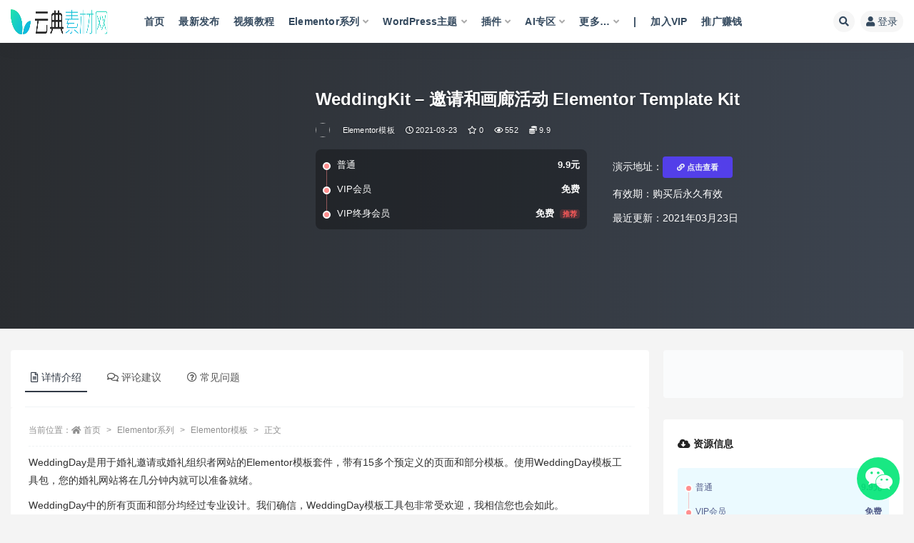

--- FILE ---
content_type: text/html; charset=UTF-8
request_url: https://www.yundic.com/weddingkit-yaoqinghehualanghuodong-elementor-template-kit/
body_size: 30608
content:
<!doctype html><html lang="zh-Hans"><head><link data-optimized="2" rel="stylesheet" href="https://www.yundic.com/wp-content/litespeed/css/94fdd6054b4cbfd87cafa0052deb76ea.css?ver=8427e" /><script data-no-optimize="1">var litespeed_docref=sessionStorage.getItem("litespeed_docref");litespeed_docref&&(Object.defineProperty(document,"referrer",{get:function(){return litespeed_docref}}),sessionStorage.removeItem("litespeed_docref"));</script> <meta http-equiv="Content-Type" content="text/html; charset=UTF-8"><meta name="viewport" content="width=device-width, initial-scale=1, minimum-scale=1, maximum-scale=1"><link rel="profile" href="https://gmpg.org/xfn/11"><meta name='robots' content='max-image-preview:large, index, follow' /><style>img:is([sizes="auto" i], [sizes^="auto," i]) { contain-intrinsic-size: 3000px 1500px }</style><title>WeddingKit - 邀请和画廊活动 Elementor Template Kit - 云典网</title><meta name="keywords" content="elementor,Elementor Pro,wordpress,事件,优雅,回复,夫妇,婚姻,婚礼,婚礼组织者,摄影,模板工具包,画廊,结婚,邀请" /><meta name="description" content="WeddingDay是用于婚礼邀请或婚礼组织者网站的Elementor模板套件，带有15多个预定义的页面和部分模板。使用WeddingDay模板工具包，您的婚礼网站将在几分钟内就可以准备就绪。 Wed" /><link href="https://www.yundic.com/wp-content/uploads/2021/12/1640257674-ebf7e62abaa2db8.png" rel="icon"><style id='classic-theme-styles-inline-css'>/*! This file is auto-generated */
.wp-block-button__link{color:#fff;background-color:#32373c;border-radius:9999px;box-shadow:none;text-decoration:none;padding:calc(.667em + 2px) calc(1.333em + 2px);font-size:1.125em}.wp-block-file__button{background:#32373c;color:#fff;text-decoration:none}</style><style id='global-styles-inline-css'>:root{--wp--preset--aspect-ratio--square: 1;--wp--preset--aspect-ratio--4-3: 4/3;--wp--preset--aspect-ratio--3-4: 3/4;--wp--preset--aspect-ratio--3-2: 3/2;--wp--preset--aspect-ratio--2-3: 2/3;--wp--preset--aspect-ratio--16-9: 16/9;--wp--preset--aspect-ratio--9-16: 9/16;--wp--preset--color--black: #000000;--wp--preset--color--cyan-bluish-gray: #abb8c3;--wp--preset--color--white: #ffffff;--wp--preset--color--pale-pink: #f78da7;--wp--preset--color--vivid-red: #cf2e2e;--wp--preset--color--luminous-vivid-orange: #ff6900;--wp--preset--color--luminous-vivid-amber: #fcb900;--wp--preset--color--light-green-cyan: #7bdcb5;--wp--preset--color--vivid-green-cyan: #00d084;--wp--preset--color--pale-cyan-blue: #8ed1fc;--wp--preset--color--vivid-cyan-blue: #0693e3;--wp--preset--color--vivid-purple: #9b51e0;--wp--preset--gradient--vivid-cyan-blue-to-vivid-purple: linear-gradient(135deg,rgba(6,147,227,1) 0%,rgb(155,81,224) 100%);--wp--preset--gradient--light-green-cyan-to-vivid-green-cyan: linear-gradient(135deg,rgb(122,220,180) 0%,rgb(0,208,130) 100%);--wp--preset--gradient--luminous-vivid-amber-to-luminous-vivid-orange: linear-gradient(135deg,rgba(252,185,0,1) 0%,rgba(255,105,0,1) 100%);--wp--preset--gradient--luminous-vivid-orange-to-vivid-red: linear-gradient(135deg,rgba(255,105,0,1) 0%,rgb(207,46,46) 100%);--wp--preset--gradient--very-light-gray-to-cyan-bluish-gray: linear-gradient(135deg,rgb(238,238,238) 0%,rgb(169,184,195) 100%);--wp--preset--gradient--cool-to-warm-spectrum: linear-gradient(135deg,rgb(74,234,220) 0%,rgb(151,120,209) 20%,rgb(207,42,186) 40%,rgb(238,44,130) 60%,rgb(251,105,98) 80%,rgb(254,248,76) 100%);--wp--preset--gradient--blush-light-purple: linear-gradient(135deg,rgb(255,206,236) 0%,rgb(152,150,240) 100%);--wp--preset--gradient--blush-bordeaux: linear-gradient(135deg,rgb(254,205,165) 0%,rgb(254,45,45) 50%,rgb(107,0,62) 100%);--wp--preset--gradient--luminous-dusk: linear-gradient(135deg,rgb(255,203,112) 0%,rgb(199,81,192) 50%,rgb(65,88,208) 100%);--wp--preset--gradient--pale-ocean: linear-gradient(135deg,rgb(255,245,203) 0%,rgb(182,227,212) 50%,rgb(51,167,181) 100%);--wp--preset--gradient--electric-grass: linear-gradient(135deg,rgb(202,248,128) 0%,rgb(113,206,126) 100%);--wp--preset--gradient--midnight: linear-gradient(135deg,rgb(2,3,129) 0%,rgb(40,116,252) 100%);--wp--preset--font-size--small: 13px;--wp--preset--font-size--medium: 20px;--wp--preset--font-size--large: 36px;--wp--preset--font-size--x-large: 42px;--wp--preset--spacing--20: 0.44rem;--wp--preset--spacing--30: 0.67rem;--wp--preset--spacing--40: 1rem;--wp--preset--spacing--50: 1.5rem;--wp--preset--spacing--60: 2.25rem;--wp--preset--spacing--70: 3.38rem;--wp--preset--spacing--80: 5.06rem;--wp--preset--shadow--natural: 6px 6px 9px rgba(0, 0, 0, 0.2);--wp--preset--shadow--deep: 12px 12px 50px rgba(0, 0, 0, 0.4);--wp--preset--shadow--sharp: 6px 6px 0px rgba(0, 0, 0, 0.2);--wp--preset--shadow--outlined: 6px 6px 0px -3px rgba(255, 255, 255, 1), 6px 6px rgba(0, 0, 0, 1);--wp--preset--shadow--crisp: 6px 6px 0px rgba(0, 0, 0, 1);}:where(.is-layout-flex){gap: 0.5em;}:where(.is-layout-grid){gap: 0.5em;}body .is-layout-flex{display: flex;}.is-layout-flex{flex-wrap: wrap;align-items: center;}.is-layout-flex > :is(*, div){margin: 0;}body .is-layout-grid{display: grid;}.is-layout-grid > :is(*, div){margin: 0;}:where(.wp-block-columns.is-layout-flex){gap: 2em;}:where(.wp-block-columns.is-layout-grid){gap: 2em;}:where(.wp-block-post-template.is-layout-flex){gap: 1.25em;}:where(.wp-block-post-template.is-layout-grid){gap: 1.25em;}.has-black-color{color: var(--wp--preset--color--black) !important;}.has-cyan-bluish-gray-color{color: var(--wp--preset--color--cyan-bluish-gray) !important;}.has-white-color{color: var(--wp--preset--color--white) !important;}.has-pale-pink-color{color: var(--wp--preset--color--pale-pink) !important;}.has-vivid-red-color{color: var(--wp--preset--color--vivid-red) !important;}.has-luminous-vivid-orange-color{color: var(--wp--preset--color--luminous-vivid-orange) !important;}.has-luminous-vivid-amber-color{color: var(--wp--preset--color--luminous-vivid-amber) !important;}.has-light-green-cyan-color{color: var(--wp--preset--color--light-green-cyan) !important;}.has-vivid-green-cyan-color{color: var(--wp--preset--color--vivid-green-cyan) !important;}.has-pale-cyan-blue-color{color: var(--wp--preset--color--pale-cyan-blue) !important;}.has-vivid-cyan-blue-color{color: var(--wp--preset--color--vivid-cyan-blue) !important;}.has-vivid-purple-color{color: var(--wp--preset--color--vivid-purple) !important;}.has-black-background-color{background-color: var(--wp--preset--color--black) !important;}.has-cyan-bluish-gray-background-color{background-color: var(--wp--preset--color--cyan-bluish-gray) !important;}.has-white-background-color{background-color: var(--wp--preset--color--white) !important;}.has-pale-pink-background-color{background-color: var(--wp--preset--color--pale-pink) !important;}.has-vivid-red-background-color{background-color: var(--wp--preset--color--vivid-red) !important;}.has-luminous-vivid-orange-background-color{background-color: var(--wp--preset--color--luminous-vivid-orange) !important;}.has-luminous-vivid-amber-background-color{background-color: var(--wp--preset--color--luminous-vivid-amber) !important;}.has-light-green-cyan-background-color{background-color: var(--wp--preset--color--light-green-cyan) !important;}.has-vivid-green-cyan-background-color{background-color: var(--wp--preset--color--vivid-green-cyan) !important;}.has-pale-cyan-blue-background-color{background-color: var(--wp--preset--color--pale-cyan-blue) !important;}.has-vivid-cyan-blue-background-color{background-color: var(--wp--preset--color--vivid-cyan-blue) !important;}.has-vivid-purple-background-color{background-color: var(--wp--preset--color--vivid-purple) !important;}.has-black-border-color{border-color: var(--wp--preset--color--black) !important;}.has-cyan-bluish-gray-border-color{border-color: var(--wp--preset--color--cyan-bluish-gray) !important;}.has-white-border-color{border-color: var(--wp--preset--color--white) !important;}.has-pale-pink-border-color{border-color: var(--wp--preset--color--pale-pink) !important;}.has-vivid-red-border-color{border-color: var(--wp--preset--color--vivid-red) !important;}.has-luminous-vivid-orange-border-color{border-color: var(--wp--preset--color--luminous-vivid-orange) !important;}.has-luminous-vivid-amber-border-color{border-color: var(--wp--preset--color--luminous-vivid-amber) !important;}.has-light-green-cyan-border-color{border-color: var(--wp--preset--color--light-green-cyan) !important;}.has-vivid-green-cyan-border-color{border-color: var(--wp--preset--color--vivid-green-cyan) !important;}.has-pale-cyan-blue-border-color{border-color: var(--wp--preset--color--pale-cyan-blue) !important;}.has-vivid-cyan-blue-border-color{border-color: var(--wp--preset--color--vivid-cyan-blue) !important;}.has-vivid-purple-border-color{border-color: var(--wp--preset--color--vivid-purple) !important;}.has-vivid-cyan-blue-to-vivid-purple-gradient-background{background: var(--wp--preset--gradient--vivid-cyan-blue-to-vivid-purple) !important;}.has-light-green-cyan-to-vivid-green-cyan-gradient-background{background: var(--wp--preset--gradient--light-green-cyan-to-vivid-green-cyan) !important;}.has-luminous-vivid-amber-to-luminous-vivid-orange-gradient-background{background: var(--wp--preset--gradient--luminous-vivid-amber-to-luminous-vivid-orange) !important;}.has-luminous-vivid-orange-to-vivid-red-gradient-background{background: var(--wp--preset--gradient--luminous-vivid-orange-to-vivid-red) !important;}.has-very-light-gray-to-cyan-bluish-gray-gradient-background{background: var(--wp--preset--gradient--very-light-gray-to-cyan-bluish-gray) !important;}.has-cool-to-warm-spectrum-gradient-background{background: var(--wp--preset--gradient--cool-to-warm-spectrum) !important;}.has-blush-light-purple-gradient-background{background: var(--wp--preset--gradient--blush-light-purple) !important;}.has-blush-bordeaux-gradient-background{background: var(--wp--preset--gradient--blush-bordeaux) !important;}.has-luminous-dusk-gradient-background{background: var(--wp--preset--gradient--luminous-dusk) !important;}.has-pale-ocean-gradient-background{background: var(--wp--preset--gradient--pale-ocean) !important;}.has-electric-grass-gradient-background{background: var(--wp--preset--gradient--electric-grass) !important;}.has-midnight-gradient-background{background: var(--wp--preset--gradient--midnight) !important;}.has-small-font-size{font-size: var(--wp--preset--font-size--small) !important;}.has-medium-font-size{font-size: var(--wp--preset--font-size--medium) !important;}.has-large-font-size{font-size: var(--wp--preset--font-size--large) !important;}.has-x-large-font-size{font-size: var(--wp--preset--font-size--x-large) !important;}
:where(.wp-block-post-template.is-layout-flex){gap: 1.25em;}:where(.wp-block-post-template.is-layout-grid){gap: 1.25em;}
:where(.wp-block-columns.is-layout-flex){gap: 2em;}:where(.wp-block-columns.is-layout-grid){gap: 2em;}
:root :where(.wp-block-pullquote){font-size: 1.5em;line-height: 1.6;}</style> <script type="litespeed/javascript" data-src="https://www.yundic.com/wp-content/themes/yundic/assets/js/jquery.min.js" id="jquery-js"></script> <link rel="canonical" href="https://www.yundic.com/weddingkit-yaoqinghehualanghuodong-elementor-template-kit/" /><link rel='shortlink' href='https://www.yundic.com/?p=13859' />
 <script type="litespeed/javascript">var _hmt=_hmt||[];(function(){var hm=document.createElement("script");hm.src="https://hm.baidu.com/hm.js?0703ac9bfd4086cac4a3ac1ce410dffb";var s=document.getElementsByTagName("script")[0];s.parentNode.insertBefore(hm,s)})()</script> <style type="text/css">.wide-screen .container, .wide-screen .container-lg, .wide-screen .container-md, .wide-screen .container-sm, .wide-screen .container-xl {
        max-width: 1390px;
    }
.logo-wrapper {
    max-width: 136px;
}
.navbar {
    height: 60px;
}
.header-gap {
    height: 60px;
}
.rizhuti_v2-widget-search-bg {
    margin-top: -30px;
}
.module.search-bg .search-bg-overlay {
    opacity: 0;
}
body {
    background-color:#F4F4F4;
    color: #303030;
    font-size: 14px;
}
.entry-header .entry-title{
  color: #303030;
    font-size: 12px;
    line-height: 18px;
overflow:hidden;
text-overflow:ellipsis;
display:-webkit-inline-box;
-webkit-box-orient:vertical;
-webkit-line-clamp:1;
 height: 16px;
}
.post-grid .entry-header {
    margin-top: 5px;
}
.meta-category-dot {
   font-size: 12px;
}
.posts-wrapper .post-list, .posts-wrapper .post-grid, .carousel .post-grid {
    box-shadow: 0 1px 8px rgb(0 0 0 / 10%);
}
.meta-category-dot {
    margin-top: 15px;
}
.site-footer .footer-widget {
    padding: 0px 0;
}
.site-footer .footer-widget .widget {
    margin: 0 0px;
}
.site-footer {
    background: #282828;
    color: #fff;
    margin-top: 0px;
  padding-top:60px;
}
.footer-info .desc {
    font-size: 14px;
    line-height: 26px;
    margin-bottom: 30px;
    color: #fff;
}
.badge-light-lighten {
    color: #eef2f7;
    background-color: #533FE9;
    padding: 10px 20px 10px 20px;
}
.badge-secondary-lighten {
    color: #eef2f7;
    background-color: #533FE9;
    padding: 10px 20px 10px 20px;
}

.aiomatic-ai-input {
    padding: 3px 15px 3px 15px!important;
}
#yaia-chat-gpt .message {
    font-size: 16px;
}#yaia-container-fe {
    height: 78vh;
}</style><meta name="generator" content="Elementor 3.29.0; features: additional_custom_breakpoints; settings: css_print_method-internal, google_font-disabled, font_display-swap"><style>.e-con.e-parent:nth-of-type(n+4):not(.e-lazyloaded):not(.e-no-lazyload),
				.e-con.e-parent:nth-of-type(n+4):not(.e-lazyloaded):not(.e-no-lazyload) * {
					background-image: none !important;
				}
				@media screen and (max-height: 1024px) {
					.e-con.e-parent:nth-of-type(n+3):not(.e-lazyloaded):not(.e-no-lazyload),
					.e-con.e-parent:nth-of-type(n+3):not(.e-lazyloaded):not(.e-no-lazyload) * {
						background-image: none !important;
					}
				}
				@media screen and (max-height: 640px) {
					.e-con.e-parent:nth-of-type(n+2):not(.e-lazyloaded):not(.e-no-lazyload),
					.e-con.e-parent:nth-of-type(n+2):not(.e-lazyloaded):not(.e-no-lazyload) * {
						background-image: none !important;
					}
				}</style><link rel="icon" href="https://www.yundic.com/wp-content/uploads/2021/12/1640257674-ebf7e62abaa2db8.png" sizes="32x32" /><link rel="icon" href="https://www.yundic.com/wp-content/uploads/2021/12/1640257674-ebf7e62abaa2db8.png" sizes="192x192" /><link rel="apple-touch-icon" href="https://www.yundic.com/wp-content/uploads/2021/12/1640257674-ebf7e62abaa2db8.png" /><meta name="msapplication-TileImage" content="https://www.yundic.com/wp-content/uploads/2021/12/1640257674-ebf7e62abaa2db8.png" /></head><body class="wp-singular post-template-default single single-post postid-13859 single-format-standard wp-theme-yundic wide-screen navbar-sticky with-hero hero-wide hero-shop pagination-numeric no-off-canvas sidebar-right elementor-default elementor-kit-18950"><div id="app" class="site"><header class="site-header"><div class="container"><div class="navbar"><div class="logo-wrapper">
<a href="https://www.yundic.com/">
<img data-lazyloaded="1" src="[data-uri]" width="408" height="60" class="logo regular" data-src="https://www.yundic.com/wp-content/uploads/2021/12/1640257608-ff41f0501943174.png" alt="云典网">
</a></div><div class="sep"></div><nav class="main-menu d-none d-lg-block"><ul id="menu-primary-menus" class="nav-list u-plain-list"><li class="home menu-item menu-item-type-custom menu-item-object-custom menu-item-home"><a target="_blank" href="https://www.yundic.com/">首页</a></li><li class="menu-item menu-item-type-post_type menu-item-object-page current_page_parent"><a target="_blank" href="https://www.yundic.com/blogs/">最新发布</a></li><li class="menu-item menu-item-type-taxonomy menu-item-object-category"><a target="_blank" href="https://www.yundic.com/yundianjiangtang/">视频教程</a></li><li class="menu-item menu-item-type-taxonomy menu-item-object-category current-post-ancestor current-menu-parent current-post-parent menu-item-has-children"><a href="https://www.yundic.com/elementorzhuanqu/">Elementor系列</a><ul class="sub-menu"><li class="menu-item menu-item-type-taxonomy menu-item-object-category current-post-ancestor current-menu-parent current-post-parent"><a href="https://www.yundic.com/elementorzhuanqu/elementor-template-kits/">Elementor模板</a></li><li class="menu-item menu-item-type-taxonomy menu-item-object-category"><a href="https://www.yundic.com/elementorzhuanqu/elementorchajian/">Elementor插件</a></li></ul></li><li class="menu-item menu-item-type-taxonomy menu-item-object-category menu-item-has-children"><a target="_blank" href="https://www.yundic.com/wordpress-themes/">WordPress主题</a><ul class="sub-menu"><li class="menu-item menu-item-type-taxonomy menu-item-object-category"><a target="_blank" href="https://www.yundic.com/wordpress-themes/wordpress-cn/">WordPress汉化主题</a></li><li class="menu-item menu-item-type-taxonomy menu-item-object-category"><a href="https://www.yundic.com/wordpress-themes/qiyemenhu/">企业门户</a></li><li class="menu-item menu-item-type-taxonomy menu-item-object-category"><a href="https://www.yundic.com/wordpress-themes/shangcheng/">商城</a></li><li class="menu-item menu-item-type-taxonomy menu-item-object-category"><a href="https://www.yundic.com/wordpress-themes/gerenwangzhan/">个人网站</a></li><li class="menu-item menu-item-type-taxonomy menu-item-object-category"><a href="https://www.yundic.com/wordpress-themes/chuangxinchuangyi/">创新创意</a></li><li class="menu-item menu-item-type-taxonomy menu-item-object-category"><a href="https://www.yundic.com/wordpress-themes/bokezimeiti/">博客自媒体</a></li><li class="menu-item menu-item-type-taxonomy menu-item-object-category"><a href="https://www.yundic.com/wordpress-themes/fenleiguanggao/">分类广告</a></li><li class="menu-item menu-item-type-taxonomy menu-item-object-category"><a href="https://www.yundic.com/wordpress-themes/waimaodulizhan/">外贸独立站</a></li><li class="menu-item menu-item-type-taxonomy menu-item-object-category"><a href="https://www.yundic.com/wordpress-themes/sheyingtuji/">摄影图集</a></li></ul></li><li class="menu-item menu-item-type-taxonomy menu-item-object-category menu-item-has-children"><a target="_blank" href="https://www.yundic.com/wordpress-plugins/">插件</a><ul class="sub-menu"><li class="menu-item menu-item-type-taxonomy menu-item-object-category"><a href="https://www.yundic.com/wordpress-plugins/seochajian/">SEO插件</a></li><li class="menu-item menu-item-type-taxonomy menu-item-object-category"><a href="https://www.yundic.com/wordpress-plugins/wooshangchengchajian/">Woo商城插件</a></li><li class="menu-item menu-item-type-taxonomy menu-item-object-category"><a href="https://www.yundic.com/wordpress-plugins/gongnengchajian/">功能插件</a></li><li class="menu-item menu-item-type-taxonomy menu-item-object-category"><a href="https://www.yundic.com/wordpress-plugins/youhuajiasu/">优化加速</a></li><li class="menu-item menu-item-type-taxonomy menu-item-object-category"><a href="https://www.yundic.com/wordpress-plugins/zaixiankefu/">在线客服</a></li><li class="menu-item menu-item-type-taxonomy menu-item-object-category"><a href="https://www.yundic.com/wordpress-plugins/signup/">登录注册</a></li></ul></li><li class="menu-item menu-item-type-taxonomy menu-item-object-category menu-item-has-children"><a href="https://www.yundic.com/ai-zhuan-qu/">AI专区</a><ul class="sub-menu"><li class="menu-item menu-item-type-custom menu-item-object-custom"><a target="_blank" href="https://618ai.com/deepseek-chat/">Deepseek对话</a></li><li class="menu-item menu-item-type-post_type menu-item-object-page"><a href="https://www.yundic.com/ai-yuan-chuang-wen-zhang-xi-tong/">AI原创文章系统</a></li><li class="menu-item menu-item-type-custom menu-item-object-custom"><a target="_blank" href="https://cosoh.com/">云典AI智库</a></li></ul></li><li class="menu-item menu-item-type-custom menu-item-object-custom menu-item-has-children"><a target="_blank" href="#">更多&#8230;</a><ul class="sub-menu"><li class="menu-item menu-item-type-taxonomy menu-item-object-category"><a href="https://www.yundic.com/jingxuan/">精选</a></li><li class="menu-item menu-item-type-taxonomy menu-item-object-category"><a target="_blank" href="https://www.yundic.com/html5-themes/">Html5前端源码</a></li><li class="menu-item menu-item-type-taxonomy menu-item-object-category"><a target="_blank" href="https://www.yundic.com/cmsmoban/shopify/">Shopify模板</a></li><li class="menu-item menu-item-type-taxonomy menu-item-object-category"><a href="https://www.yundic.com/cmsmoban/opencart/">OpenCart</a></li><li class="menu-item menu-item-type-taxonomy menu-item-object-category"><a href="https://www.yundic.com/cmsmoban/prestashop/">PrestaShop</a></li><li class="menu-item menu-item-type-taxonomy menu-item-object-category"><a target="_blank" href="https://www.yundic.com/ppt/">PPT模板</a></li></ul></li><li class="menu-item menu-item-type-custom menu-item-object-custom"><a href="#">|</a></li><li class="menu-item menu-item-type-post_type menu-item-object-page"><a target="_blank" href="https://www.yundic.com/vip/">加入VIP</a></li><li class="menu-item menu-item-type-custom menu-item-object-custom"><a target="_blank" href="https://www.yundic.com/user/aff/">推广赚钱</a></li></ul></nav><div class="actions">
<span class="btn btn-sm search-open navbar-button ml-2" rel="nofollow noopener noreferrer" data-action="omnisearch-open" data-target="#omnisearch" title="搜索"><i class="fas fa-search"></i></span>
<a class="login-btn navbar-button ml-2" rel="nofollow noopener noreferrer" href="#"><i class="fa fa-user mr-1"></i>登录</a><div class="burger"></div></div></div></div></header><div class="header-gap"></div><div class="hero lazyload visible" data-bg="https://www.yundic.com/wp-content/uploads/2021/03/cover-19.jpg"><div class="hero-shop-warp"><div class="container-lg"><div class="row"><div class="col-lg-4 img-box">
<img class="lazyload" data-src="https://www.yundic.com/wp-content/uploads/2021/03/cover-19.jpg" src="[data-uri]" alt="WeddingKit &#8211; 邀请和画廊活动 Elementor Template Kit" />
<noscript><img src="https://www.yundic.com/wp-content/uploads/2021/03/cover-19.jpg" alt="WeddingKit &#8211; 邀请和画廊活动 Elementor Template Kit" /></noscript></div><div class="col-lg-8 info-box"><header class="entry-header"><h1 class="entry-title">WeddingKit &#8211; 邀请和画廊活动 Elementor Template Kit</h1><div class="entry-meta">
<span class="meta-author">
<a href="https://www.yundic.com/author/bingfan/" title="bingfan"><img alt='' data-src='//www.yundic.com/wp-content/themes/yundic/assets/img/avatar.png' class='lazyload avatar avatar-96 photo' height='96' width='96' />                </a>
</span>
<span class="meta-category">
<a href="https://www.yundic.com/elementorzhuanqu/elementor-template-kits/" rel="category">Elementor模板</a>
</span>
<span class="meta-date">
<time datetime="2021-03-23T00:10:39+08:00">
<i class="fa fa-clock-o"></i>
2021-03-23                  </time>
</span>
<span class="meta-favnum"><i class="far fa-star"></i> 0</span>
<span class="meta-views"><i class="fa fa-eye"></i> 552</span>
<span class="meta-shhop-icon"><i class="fas fa-coins"></i> 9.9</span>                <span class="meta-edit"></span></div></header><div class="row"><div class="col-lg-6 col-12"><ul class="pricing-options"><li><span>普通</span><b>9.9元</b></li><li><span>VIP会员</span><b>免费</b></li><li><span>VIP终身会员</span><b>免费<small class="badge badge-danger-lighten ml-2">推荐</small></b></li></ul></div><div class="col-lg-6 col-12"><ul class="down-info"><li><p class="data-label">演示地址：<a target="_blank" rel="nofollow noopener noreferrer" href="https://templatekits.themewarrior.com/weddingday/?storefront=envato-elements" class="badge badge-light-lighten"><i class="fas fa-link"></i> 点击查看</a></p></li><li><p class="data-label">有效期：购买后永久有效</p></li><li><p class="data-label">最近更新：2021年03月23日</p></li></ul></div></div></div></div></div></div></div><main id="main" role="main" class="site-content"><div class="container"><div class="row"><div class="content-column col-lg-9"><div class="content-area"><div class="single-download-nav"><ul class="nav nav-pills" id="pills-tab" role="tablist"><li class="nav-item" role="presentation">
<a class="nav-link active" id="pills-details-tab" data-toggle="pill" href="#pills-details" role="tab" aria-controls="pills-details" aria-selected="true"><i class="far fa-file-alt mr-1"></i>详情介绍</a></li><li class="nav-item" role="presentation">
<a class="nav-link" id="pills-comments-tab" data-toggle="pill" href="#pills-comments" role="tab" aria-controls="pills-comments" aria-selected="false"><i class="fa fa-comments-o mr-1"></i>评论建议</a></li><li class="nav-item" role="presentation">
<a class="nav-link" id="pills-faq-tab" data-toggle="pill" href="#pills-faq" role="tab" aria-controls="pills-faq" aria-selected="false"><i class="far fa-question-circle mr-1"></i>常见问题</a></li></ul></div><div class="tab-content" id="pills-tabContent"><div class="tab-pane fade show active" id="pills-details" role="tabpanel" aria-labelledby="pills-details-tab"><article id="post-13859" class="article-content post-13859 post type-post status-publish format-standard has-post-thumbnail hentry category-elementor-template-kits category-elementorzhuanqu tag-elementor tag-elementor-pro tag-wordpress tag-shijian tag-youya tag-huifu tag-fufu tag-hunyin tag-hunli tag-hunlizuzhizhe tag-sheying tag-mobangongjubao tag-hualang tag-jiehun tag-yaoqing"><div class="container"><div class="article-crumb"><ol class="breadcrumb">当前位置：<li class="home"><i class="fa fa-home"></i> <a href="https://www.yundic.com">首页</a></li><li><a href="https://www.yundic.com/elementorzhuanqu/">Elementor系列</a></li><li><a href="https://www.yundic.com/elementorzhuanqu/elementor-template-kits/">Elementor模板</a></li><li class="active">正文</li></ol></div><div class="pt-0 d-none d-block d-xl-none d-lg-none"><aside id="header-widget-shop-down" class="widget-area"><p></p></aside></div><div class="entry-wrapper"><div class="entry-content u-text-format u-clearfix"><p><span>WeddingDay是用于婚礼邀请或婚礼组织者网站的Elementor模板套件，带有15多个预定义的页面和部分模板。使用WeddingDay模板工具包，您的婚礼网站将在几分钟内就可以准备就绪。</span></p><p><span>WeddingDay中的所有页面和部分均经过专业设计。我们确信，WeddingDay模板工具包非常受欢迎，我相信您也会如此。</span></p><p><span>该工具包已经过优化，可以与免费的Hello Elementor主题一起使用，但可以与大多数支持Elementor的主题一起使用。</span></p><p><span>该套件需要Elementor Pro升级才能获得某些模板和功能（不包括在内）</span></p><p><span>##模板列表</span></p><ol><li><span>全局套件样式</span></li><li><span>主页</span></li><li><span>全球头</span></li><li><span>全球页脚</span></li><li><span>主页的页脚</span></li><li><span>博客存档</span></li><li><span>单发</span></li><li><span>我们的故事</span></li><li><span>画廊</span></li><li><span>伴娘和伴郎</span></li><li><span>敬请回复</span></li><li><span>常问问题</span></li><li><span>接触</span></li><li><span>快来了</span></li><li><span>404页</span></li></ol><p><strong><span>如何安装：</span></strong><span> 在WordPress中的Plugins&gt; Add New中安装并激活Envato Elements插件，然后激活您的订阅。可以从“高级工具包”库中直接加载高级工具包。手动导入：请勿解压缩下载文件。通过单击“导入工具包”按钮，在“元素”&gt;“已安装的工具包”下上传工具包压缩文件。导入模板之前，请确保单击“安装要求”按钮以激活所需的插件。为了获得最佳结果，请勿一次导入多个模板。</span></p><p><span>该模板工具包使用Envato Elements中的演示图像。您需要从Envato Elements中获得这些图像的许可才能在您的网站上使用它们，或者可以用自己的图像替换它们。</span></p><div class="post-note alert alert-warning mt-2" role="alert"><small><strong>声明：</strong>本站所有文章，如无特殊说明或标注，均为本站原创发布。任何个人或组织，在未征得本站同意时，禁止复制、盗用、采集、发布本站内容到任何网站、书籍等各类媒体平台。如若本站内容侵犯了原著者的合法权益，可联系我们进行处理。</small></div><div class="entry-tags"><a href="https://www.yundic.com/tag/61" class="btn btn-sm btn-light mr-2" rel="tag">elementor</a><a href="https://www.yundic.com/tag/2664" class="btn btn-sm btn-light mr-2" rel="tag">Elementor Pro</a><a href="https://www.yundic.com/tag/62" class="btn btn-sm btn-light mr-2" rel="tag">wordpress</a><a href="https://www.yundic.com/tag/165" class="btn btn-sm btn-light mr-2" rel="tag">事件</a><a href="https://www.yundic.com/tag/1433" class="btn btn-sm btn-light mr-2" rel="tag">优雅</a><a href="https://www.yundic.com/tag/2738" class="btn btn-sm btn-light mr-2" rel="tag">回复</a><a href="https://www.yundic.com/tag/566" class="btn btn-sm btn-light mr-2" rel="tag">夫妇</a><a href="https://www.yundic.com/tag/2979" class="btn btn-sm btn-light mr-2" rel="tag">婚姻</a><a href="https://www.yundic.com/tag/398" class="btn btn-sm btn-light mr-2" rel="tag">婚礼</a><a href="https://www.yundic.com/tag/2981" class="btn btn-sm btn-light mr-2" rel="tag">婚礼组织者</a><a href="https://www.yundic.com/tag/48" class="btn btn-sm btn-light mr-2" rel="tag">摄影</a><a href="https://www.yundic.com/tag/2658" class="btn btn-sm btn-light mr-2" rel="tag">模板工具包</a><a href="https://www.yundic.com/tag/89" class="btn btn-sm btn-light mr-2" rel="tag">画廊</a><a href="https://www.yundic.com/tag/2980" class="btn btn-sm btn-light mr-2" rel="tag">结婚</a><a href="https://www.yundic.com/tag/2701" class="btn btn-sm btn-light mr-2" rel="tag">邀请</a></div><div class="entry-share"><div class="row"><div class="col d-none d-lg-block">
<a class="share-author" href="https://www.yundic.com/author/bingfan/">
<img alt='' data-src='//www.yundic.com/wp-content/themes/yundic/assets/img/avatar.png' class='lazyload avatar avatar-50 photo' height='50' width='50' />bingfan<span class="badge badge-info-lighten" ">普通</span>                </a></div><div class="col-auto mb-3 mb-lg-0"><button class="btn btn-sm btn-white" data-toggle="tooltip" data-html="true" data-placement="top" title="&lt;span class=&quot;reward-qrcode&quot;&gt;&lt;span&gt; &lt;img src=&quot;https://www.yundic.com/wp-content/uploads/2021/12/1640599213-8b87528ae2bc6d9.png&quot;&gt; 支付宝扫一扫 &lt;/span&gt;&lt;span&gt; &lt;img src=&quot;https://www.yundic.com/wp-content/uploads/2021/12/1640599214-5669ba326dfd9a4.png&quot;&gt; 微信扫一扫 &lt;/span&gt;&lt;/span&gt;"><i class="fa fa-qrcode"></i> 打赏</button>
<button class="go-star-btn btn btn-sm btn-white" data-id="13859"><i class="far fa-star"></i> 收藏</button>
<button class="share-poster btn btn-sm btn-white" data-id="13859" title="文章封面图"><i class="fa fa-share-alt"></i> 海报</button>
<button class="go-copy btn btn-sm btn-white" data-toggle="tooltip" data-placement="top" title="点击复制链接" data-clipboard-text="https://www.yundic.com/weddingkit-yaoqinghehualanghuodong-elementor-template-kit/"><i class="fas fa-link"></i> 链接</button></div></div></div></div></div></div></article></div><div class="tab-pane fade" id="pills-comments" role="tabpanel" aria-labelledby="pills-comments-tab"><div id="comments" class="entry-comments"><div id="respond" class="comment-respond"><h3 id="reply-title" class="comment-reply-title">发表回复 <small><a rel="nofollow" id="cancel-comment-reply-link" href="/weddingkit-yaoqinghehualanghuodong-elementor-template-kit/#respond" style="display:none;">取消回复</a></small></h3><div class="comment-form"><div class="comment-must-login">您需要登录后才可以发表评论...</div><div class="form-submit"><div class="form-submit-text float-left"><a class="login-btn" href="javascript:;">登录...</a> 后才能评论</div> <input name="submit" type="submit" id="must-submit" class="submit disabled" value="发表" disabled></div></div></div></div></div><div class="tab-pane fade" id="pills-faq" role="tabpanel" aria-labelledby="pills-faq-tab"><div class="accordion" id="accordionhelp"><div class="card"><div class="card-header" id="heading-0"><h2 class="mb-0">
<button class="btn btn-sm btn-block text-left collapsed" type="button" data-toggle="collapse" data-target="#collapse-0" aria-expanded="false" aria-controls="collapse-0">
单独购买了资源，想升级为VIP会员，如何补差价<span class="fa fa-plus"></span><span class="fa fa-minus"></span>
</button></h2></div><div id="collapse-0" class="collapse" aria-labelledby="heading-0" data-parent="#accordionhelp"><div class="card-body bg-primary text-white">
例如你已经买了9.9元的素材，想购买29元的月度会员，那么你只需要充值20元，然后联系客服升级为vip即可。
或者自行购买VIP会员后，联系客服退掉之前的素材费用。</div></div></div><div class="card"><div class="card-header" id="heading-1"><h2 class="mb-0">
<button class="btn btn-sm btn-block text-left collapsed" type="button" data-toggle="collapse" data-target="#collapse-1" aria-expanded="false" aria-controls="collapse-1">
下载后的主题安装报错，提示缺少css等问题，如何解决？<span class="fa fa-plus"></span><span class="fa fa-minus"></span>
</button></h2></div><div id="collapse-1" class="collapse" aria-labelledby="heading-1" data-parent="#accordionhelp"><div class="card-body bg-primary text-white">
例如avada主题，主题安装包名字一定是avada.zip，如果下载后的压缩包名称很长，那一定不是单主题文件，还包含了说明书等其他文件，下载后要先解压，再按照里面的说明书使用。
另外，有些主题文件较大，要确认你的服务器传文件大小权限大于主题包大小，否则需要调整服务器权限或传到wp-content/themes下解压使用。更多问题可访问问答模块。</div></div></div><div class="card"><div class="card-header" id="heading-2"><h2 class="mb-0">
<button class="btn btn-sm btn-block text-left collapsed" type="button" data-toggle="collapse" data-target="#collapse-2" aria-expanded="false" aria-controls="collapse-2">
免费下载或者VIP会员资源能否直接商用？<span class="fa fa-plus"></span><span class="fa fa-minus"></span>
</button></h2></div><div id="collapse-2" class="collapse" aria-labelledby="heading-2" data-parent="#accordionhelp"><div class="card-body bg-primary text-white">
本站所有资源版权均属于原作者所有，这里所提供资源均只能用于参考学习用，请勿直接商用。若由于商用引起版权纠纷，一切责任均由使用者承担。更多说明请参考 VIP介绍。</div></div></div><div class="card"><div class="card-header" id="heading-3"><h2 class="mb-0">
<button class="btn btn-sm btn-block text-left collapsed" type="button" data-toggle="collapse" data-target="#collapse-3" aria-expanded="false" aria-controls="collapse-3">
提示下载完但解压或打开不了？<span class="fa fa-plus"></span><span class="fa fa-minus"></span>
</button></h2></div><div id="collapse-3" class="collapse" aria-labelledby="heading-3" data-parent="#accordionhelp"><div class="card-body bg-primary text-white">
最常见的情况是下载不完整: 可对比下载完压缩包的与网盘上的容量，若小于网盘提示的容量则是这个原因。这是浏览器下载的bug，建议用百度网盘软件或迅雷下载。 若排除这种情况，可在对应资源底部留言，或联络我们。</div></div></div><div class="card"><div class="card-header" id="heading-4"><h2 class="mb-0">
<button class="btn btn-sm btn-block text-left collapsed" type="button" data-toggle="collapse" data-target="#collapse-4" aria-expanded="false" aria-controls="collapse-4">
找不到素材资源介绍文章里的示例图片？<span class="fa fa-plus"></span><span class="fa fa-minus"></span>
</button></h2></div><div id="collapse-4" class="collapse" aria-labelledby="heading-4" data-parent="#accordionhelp"><div class="card-body bg-primary text-white">
对于会员专享、整站源码、程序插件、网站模板、网页模版等类型的素材，文章内用于介绍的图片通常并不包含在对应可供下载素材包内。这些相关商业图片需另外购买，且本站不负责(也没有办法)找到出处。 同样地一些字体文件也是这种情况，但部分素材会在素材包内有一份字体下载链接清单。</div></div></div><div class="card"><div class="card-header" id="heading-5"><h2 class="mb-0">
<button class="btn btn-sm btn-block text-left collapsed" type="button" data-toggle="collapse" data-target="#collapse-5" aria-expanded="false" aria-controls="collapse-5">
付款后无法显示下载地址或者无法查看内容？<span class="fa fa-plus"></span><span class="fa fa-minus"></span>
</button></h2></div><div id="collapse-5" class="collapse" aria-labelledby="heading-5" data-parent="#accordionhelp"><div class="card-body bg-primary text-white">
如果您已经成功付款但是网站没有弹出成功提示，请联系站长提供付款信息为您处理</div></div></div><div class="card"><div class="card-header" id="heading-6"><h2 class="mb-0">
<button class="btn btn-sm btn-block text-left collapsed" type="button" data-toggle="collapse" data-target="#collapse-6" aria-expanded="false" aria-controls="collapse-6">
购买该资源后，可以退款吗？<span class="fa fa-plus"></span><span class="fa fa-minus"></span>
</button></h2></div><div id="collapse-6" class="collapse" aria-labelledby="heading-6" data-parent="#accordionhelp"><div class="card-body bg-primary text-white">
源码素材属于虚拟商品，具有可复制性，可传播性，一旦授予，不接受任何形式的退款、换货要求。请您在购买获取之前确认好 是您所需要的资源</div></div></div></div></div></div><div class="entry-navigation"><div class="row"><div class="col-lg-6 col-12">
<a class="entry-page-prev" href="https://www.yundic.com/meubel-xiandaijiajuwoocommerce-elementormobangongjubao/" title="Meubel –现代家具WooCommerce Elementor模板工具包"><div class="entry-page-icon"><i class="fas fa-arrow-left"></i></div><div class="entry-page-info">
<span class="d-block rnav">上一篇</span>
<span class="d-block title">Meubel –现代家具WooCommerce Elementor模板工具包</span></div>
</a></div><div class="col-lg-6 col-12">
<a class="entry-page-next" href="https://www.yundic.com/fixmen-zagongheweihu-elementor-template-kit/" title="Fixmen &#8211; 杂工和维护 Elementor Template Kit"><div class="entry-page-info">
<span class="d-block rnav">下一篇</span>
<span class="d-block title">Fixmen &#8211; 杂工和维护 Elementor Template Kit</span></div><div class="entry-page-icon"><i class="fas fa-arrow-right"></i></div>
</a></div></div></div><div class="related-posts"><h3 class="u-border-title">相关文章</h3><div class="row"><div class="col-lg-6 col-12"><article id="post-74416" class="post post-list post-74416 type-post status-publish format-standard has-post-thumbnail hentry category-elementorchajian category-elementorzhuanqu category-wordpress-plugins category-bianjiqituozhanchaji tag-elementor tag-elementor-pro"><div class="entry-media"><div class="placeholder" style="padding-bottom: 66.666666666667%"><a target="_blank" href="https://www.yundic.com/elementorpro320/" title="Elementor PRO v3.20.0 – WordPress 可视化拖拽的响应式页面构建器" rel="nofollow noopener noreferrer"><img class="lazyload" data-src="https://www.yundic.com/wp-content/uploads/2024/03/1710480882-9334f340c1ba58b-600x400.jpg" src="https://www.yundic.com/wp-content/uploads/2021/12/1640421725-ebf41ad4eee582d.jpg" alt="Elementor PRO v3.20.0 – WordPress 可视化拖拽的响应式页面构建器" /></a></div></div><div class="entry-wrapper"><header class="entry-header"><h2 class="entry-title"><a target="_blank" href="https://www.yundic.com/elementorpro320/" title="Elementor PRO v3.20.0 – WordPress 可视化拖拽的响应式页面构建器" rel="bookmark">Elementor PRO v3.20.0 – WordPress 可视化拖拽的响应式页面构建器</a></h2></header><div class="entry-footer"><div class="entry-meta">
<span class="meta-category">
<a href="https://www.yundic.com/elementorzhuanqu/elementorchajian/" rel="category">Elementor插件</a>
</span>
<span class="meta-date">
<time datetime="2024-03-15T13:35:49+08:00">
<i class="fa fa-clock-o"></i>
2024-03-15                  </time>
</span>
<span class="meta-views"><i class="fa fa-eye"></i> 1.1K</span>
<span class="meta-shhop-icon"><i class="fas fa-coins"></i> 9.9</span></div></div></div></article></div><div class="col-lg-6 col-12"><article id="post-74382" class="post post-list post-74382 type-post status-publish format-standard has-post-thumbnail hentry category-elementorchajian category-elementorzhuanqu category-wordpress-plugins category-new-elements category-jingxuan category-bianjiqituozhanchaji tag-elementor-pro tag-elementor-pro-3-19"><div class="entry-media"><div class="placeholder" style="padding-bottom: 66.666666666667%"><a target="_blank" href="https://www.yundic.com/elementor-pro-v3-19/" title="Elementor PRO v3.19.0 – WordPress 可视化拖拽的响应式页面构建器" rel="nofollow noopener noreferrer"><img class="lazyload" data-src="https://www.yundic.com/wp-content/uploads/2024/02/1706841023-536b7075b6a825a-600x400.jpg" src="https://www.yundic.com/wp-content/uploads/2021/12/1640421725-ebf41ad4eee582d.jpg" alt="Elementor PRO v3.19.0 – WordPress 可视化拖拽的响应式页面构建器" /></a></div></div><div class="entry-wrapper"><header class="entry-header"><h2 class="entry-title"><a target="_blank" href="https://www.yundic.com/elementor-pro-v3-19/" title="Elementor PRO v3.19.0 – WordPress 可视化拖拽的响应式页面构建器" rel="bookmark">Elementor PRO v3.19.0 – WordPress 可视化拖拽的响应式页面构建器</a></h2></header><div class="entry-footer"><div class="entry-meta">
<span class="meta-category">
<a href="https://www.yundic.com/elementorzhuanqu/elementorchajian/" rel="category">Elementor插件</a>
</span>
<span class="meta-date">
<time datetime="2024-02-02T10:27:48+08:00">
<i class="fa fa-clock-o"></i>
2024-02-02                  </time>
</span>
<span class="meta-views"><i class="fa fa-eye"></i> 495</span>
<span class="meta-shhop-icon"><i class="fas fa-coins"></i> 9.9</span></div></div></div></article></div><div class="col-lg-6 col-12"><article id="post-59170" class="post post-list post-59170 type-post status-publish format-standard has-post-thumbnail hentry category-elementorchajian category-elementorzhuanqu category-wordpress-plugins category-gongnengchajian category-new-elements category-jingxuan category-bianjiqituozhanchaji tag-elementor-pro"><div class="entry-media"><div class="placeholder" style="padding-bottom: 66.666666666667%"><a target="_blank" href="https://www.yundic.com/elementor-pro-381/" title="Elementor pro V3.8.1" rel="nofollow noopener noreferrer"><img class="lazyload" data-src="https://www.yundic.com/wp-content/uploads/2022/11/1668258195-9334f340c1ba58b.jpg" src="https://www.yundic.com/wp-content/uploads/2021/12/1640421725-ebf41ad4eee582d.jpg" alt="Elementor pro V3.8.1" /></a></div></div><div class="entry-wrapper"><header class="entry-header"><h2 class="entry-title"><a target="_blank" href="https://www.yundic.com/elementor-pro-381/" title="Elementor pro V3.8.1" rel="bookmark">Elementor pro V3.8.1</a></h2></header><div class="entry-footer"><div class="entry-meta">
<span class="meta-category">
<a href="https://www.yundic.com/elementorzhuanqu/elementorchajian/" rel="category">Elementor插件</a>
</span>
<span class="meta-date">
<time datetime="2022-11-12T21:04:46+08:00">
<i class="fa fa-clock-o"></i>
2022-11-12                  </time>
</span>
<span class="meta-views"><i class="fa fa-eye"></i> 991</span>
<span class="meta-shhop-icon"><i class="fas fa-coins"></i> 9.9</span></div></div></div></article></div><div class="col-lg-6 col-12"><article id="post-92769" class="post post-list post-92769 type-post status-publish format-standard has-post-thumbnail hentry category-elementor-template-kits category-elementorzhuanqu"><div class="entry-media"><div class="placeholder" style="padding-bottom: 66.666666666667%"><a target="_blank" href="https://www.yundic.com/nergy-gong-yong-shi-ye-fu-wu-gong-si-elementor-mu-ban-tao/" title="Nergy &#8211; 公用事业服务公司 Elementor 模板套件" rel="nofollow noopener noreferrer"><img class="lazyload" data-src="https://www.yundic.com/wp-content/uploads/2025/08/1756432132-fa9e2c733acb3ae-600x400.jpg" src="https://www.yundic.com/wp-content/uploads/2021/12/1640421725-ebf41ad4eee582d.jpg" alt="Nergy &#8211; 公用事业服务公司 Elementor 模板套件" /></a></div></div><div class="entry-wrapper"><header class="entry-header"><h2 class="entry-title"><a target="_blank" href="https://www.yundic.com/nergy-gong-yong-shi-ye-fu-wu-gong-si-elementor-mu-ban-tao/" title="Nergy &#8211; 公用事业服务公司 Elementor 模板套件" rel="bookmark">Nergy &#8211; 公用事业服务公司 Elementor 模板套件</a></h2></header><div class="entry-footer"><div class="entry-meta">
<span class="meta-category">
<a href="https://www.yundic.com/elementorzhuanqu/elementor-template-kits/" rel="category">Elementor模板</a>
</span>
<span class="meta-date">
<time datetime="2025-08-29T09:49:12+08:00">
<i class="fa fa-clock-o"></i>
2025-08-29                  </time>
</span>
<span class="meta-views"><i class="fa fa-eye"></i> 221</span>
<span class="meta-shhop-icon"><i class="fas fa-coins"></i> 9.9</span></div></div></div></article></div></div></div></div></div><div class="sidebar-column col-lg-3"><aside id="secondary" class="widget-area"><div id="media_image-2" class="widget widget_media_image"><a href="https://www.yundic.com/vip/"><img data-lazyloaded="1" src="[data-uri]" width="500" height="100" data-src="https://www.yundic.com/wp-content/uploads/2020/04/vip.png" class="image wp-image-8483  attachment-full size-full" alt="" style="max-width: 100%; height: auto;" decoding="async" /></a></div><div id="ripro_v2_shop_down-4" class="widget ripro-v2-widget-shop-down"><div class="price"><h3><i class="fas fa-cloud-download-alt mr-1"></i>资源信息</h3></div><ul class="pricing-options"><li><span>普通</span><b>9.9元</b></li><li><span>VIP会员</span><b>免费</b></li><li><span>VIP终身会员</span><b>免费<small class="badge badge-danger-lighten ml-2">推荐</small></b></li></ul><button type="button" class="btn btn-block btn-primary mb-3 click-pay-post" data-postid="13859" data-nonce="5f09dffbd5" data-price="9.9">立即购买</button><div class="down-info"><h5>其他信息</h5><ul class="infos"><li><p class="data-label">链接</p><p class="info"><a target="_blank" rel="nofollow noopener noreferrer" href="https://templatekits.themewarrior.com/weddingday/?storefront=envato-elements" class="badge badge-secondary-lighten"><i class="fas fa-link"></i> 演示地址</a></p></li><li><p class="data-label">有效期</p><p class="info">永久有效</p></li><li><p class="data-label">累计下载</p><p class="info">11</p></li><li><p class="data-label">最近更新</p><p class="info">2021年03月23日</p></li></ul></div><div class="down-help mt-2 small text-muted">下载遇到问题？可联系客服或留言反馈</div></div><div id="custom_html-3" class="widget_text widget widget_custom_html"><div class="textwidget custom-html-widget"><a href="https://hostinger.com?REFERRALCODE=1RUIMIN91" target="_blank" rel="nofollow" title="Wordpress主机">
 <img data-lazyloaded="1" src="[data-uri]" width="898" height="200" data-src="https://www.yundic.com/wp-content/uploads/2024/08/1722942235-026aea5831ed571.png" alt="Wordpress主机" title="Wordpress主机" style="margin-top: -25px;">
</a></div></div><div id="tag_cloud-2" class="widget widget_tag_cloud"><h5 class="widget-title">标签</h5><div class="tagcloud"><a href="https://www.yundic.com/tag/61" class="tag-cloud-link tag-link-61 tag-link-position-1" style="font-size: 20.90625pt;" aria-label="elementor (296 项)">elementor</a>
<a href="https://www.yundic.com/tag/2664" class="tag-cloud-link tag-link-2664 tag-link-position-2" style="font-size: 18.0625pt;" aria-label="Elementor Pro (217 项)">Elementor Pro</a>
<a href="https://www.yundic.com/tag/4020" class="tag-cloud-link tag-link-4020 tag-link-position-3" style="font-size: 16.3125pt;" aria-label="shopify (181 项)">shopify</a>
<a href="https://www.yundic.com/tag/55" class="tag-cloud-link tag-link-55 tag-link-position-4" style="font-size: 15.4375pt;" aria-label="woocommerce (164 项)">woocommerce</a>
<a href="https://www.yundic.com/tag/62" class="tag-cloud-link tag-link-62 tag-link-position-5" style="font-size: 21.5625pt;" aria-label="wordpress (318 项)">wordpress</a>
<a href="https://www.yundic.com/tag/31" class="tag-cloud-link tag-link-31 tag-link-position-6" style="font-size: 19.15625pt;" aria-label="业务 (245 项)">业务</a>
<a href="https://www.yundic.com/tag/20" class="tag-cloud-link tag-link-20 tag-link-position-7" style="font-size: 10.625pt;" aria-label="个人 (100 项)">个人</a>
<a href="https://www.yundic.com/tag/208" class="tag-cloud-link tag-link-208 tag-link-position-8" style="font-size: 16.53125pt;" aria-label="主题 (185 项)">主题</a>
<a href="https://www.yundic.com/tag/165" class="tag-cloud-link tag-link-165 tag-link-position-9" style="font-size: 8pt;" aria-label="事件 (75 项)">事件</a>
<a href="https://www.yundic.com/tag/34" class="tag-cloud-link tag-link-34 tag-link-position-10" style="font-size: 18.9375pt;" aria-label="企业 (239 项)">企业</a>
<a href="https://www.yundic.com/tag/180" class="tag-cloud-link tag-link-180 tag-link-position-11" style="font-size: 8.875pt;" aria-label="健康 (82 项)">健康</a>
<a href="https://www.yundic.com/tag/156" class="tag-cloud-link tag-link-156 tag-link-position-12" style="font-size: 12.375pt;" aria-label="公司 (119 项)">公司</a>
<a href="https://www.yundic.com/tag/1206" class="tag-cloud-link tag-link-1206 tag-link-position-13" style="font-size: 12.59375pt;" aria-label="创意 (121 项)">创意</a>
<a href="https://www.yundic.com/tag/21" class="tag-cloud-link tag-link-21 tag-link-position-14" style="font-size: 19.15625pt;" aria-label="博客 (244 项)">博客</a>
<a href="https://www.yundic.com/tag/51" class="tag-cloud-link tag-link-51 tag-link-position-15" style="font-size: 18.0625pt;" aria-label="响应 (219 项)">响应</a>
<a href="https://www.yundic.com/tag/1448" class="tag-cloud-link tag-link-1448 tag-link-position-16" style="font-size: 10.1875pt;" aria-label="响应迅速 (94 项)">响应迅速</a>
<a href="https://www.yundic.com/tag/333" class="tag-cloud-link tag-link-333 tag-link-position-17" style="font-size: 16.3125pt;" aria-label="商业 (182 项)">商业</a>
<a href="https://www.yundic.com/tag/24" class="tag-cloud-link tag-link-24 tag-link-position-18" style="font-size: 22pt;" aria-label="商店 (331 项)">商店</a>
<a href="https://www.yundic.com/tag/95" class="tag-cloud-link tag-link-95 tag-link-position-19" style="font-size: 14.5625pt;" aria-label="多用途 (149 项)">多用途</a>
<a href="https://www.yundic.com/tag/60" class="tag-cloud-link tag-link-60 tag-link-position-20" style="font-size: 12.8125pt;" aria-label="家具 (125 项)">家具</a>
<a href="https://www.yundic.com/tag/1432" class="tag-cloud-link tag-link-1432 tag-link-position-21" style="font-size: 16.3125pt;" aria-label="干净 (183 项)">干净</a>
<a href="https://www.yundic.com/tag/191" class="tag-cloud-link tag-link-191 tag-link-position-22" style="font-size: 11.5pt;" aria-label="建筑 (108 项)">建筑</a>
<a href="https://www.yundic.com/tag/350" class="tag-cloud-link tag-link-350 tag-link-position-23" style="font-size: 9.3125pt;" aria-label="技术 (87 项)">技术</a>
<a href="https://www.yundic.com/tag/88" class="tag-cloud-link tag-link-88 tag-link-position-24" style="font-size: 19.59375pt;" aria-label="投资组合 (255 项)">投资组合</a>
<a href="https://www.yundic.com/tag/48" class="tag-cloud-link tag-link-48 tag-link-position-25" style="font-size: 13.6875pt;" aria-label="摄影 (137 项)">摄影</a>
<a href="https://www.yundic.com/tag/59" class="tag-cloud-link tag-link-59 tag-link-position-26" style="font-size: 19.8125pt;" aria-label="时尚 (265 项)">时尚</a>
<a href="https://www.yundic.com/tag/99" class="tag-cloud-link tag-link-99 tag-link-position-27" style="font-size: 15.4375pt;" aria-label="最小的 (165 项)">最小的</a>
<a href="https://www.yundic.com/tag/66" class="tag-cloud-link tag-link-66 tag-link-position-28" style="font-size: 11.9375pt;" aria-label="有创意的 (115 项)">有创意的</a>
<a href="https://www.yundic.com/tag/1429" class="tag-cloud-link tag-link-1429 tag-link-position-29" style="font-size: 11.9375pt;" aria-label="有创造力 (114 项)">有创造力</a>
<a href="https://www.yundic.com/tag/39" class="tag-cloud-link tag-link-39 tag-link-position-30" style="font-size: 13.03125pt;" aria-label="服务 (128 项)">服务</a>
<a href="https://www.yundic.com/tag/91" class="tag-cloud-link tag-link-91 tag-link-position-31" style="font-size: 20.46875pt;" aria-label="机构 (284 项)">机构</a>
<a href="https://www.yundic.com/tag/22" class="tag-cloud-link tag-link-22 tag-link-position-32" style="font-size: 8.875pt;" aria-label="杂志 (83 项)">杂志</a>
<a href="https://www.yundic.com/tag/262" class="tag-cloud-link tag-link-262 tag-link-position-33" style="font-size: 11.9375pt;" aria-label="模板 (113 项)">模板</a>
<a href="https://www.yundic.com/tag/2658" class="tag-cloud-link tag-link-2658 tag-link-position-34" style="font-size: 13.03125pt;" aria-label="模板工具包 (127 项)">模板工具包</a>
<a href="https://www.yundic.com/tag/93" class="tag-cloud-link tag-link-93 tag-link-position-35" style="font-size: 18.5pt;" aria-label="清洁 (228 项)">清洁</a>
<a href="https://www.yundic.com/tag/64" class="tag-cloud-link tag-link-64 tag-link-position-36" style="font-size: 21.34375pt;" aria-label="现代 (308 项)">现代</a>
<a href="https://www.yundic.com/tag/1437" class="tag-cloud-link tag-link-1437 tag-link-position-37" style="font-size: 9.09375pt;" aria-label="现代的 (84 项)">现代的</a>
<a href="https://www.yundic.com/tag/63" class="tag-cloud-link tag-link-63 tag-link-position-38" style="font-size: 20.6875pt;" aria-label="电子商务 (287 项)">电子商务</a>
<a href="https://www.yundic.com/tag/89" class="tag-cloud-link tag-link-89 tag-link-position-39" style="font-size: 12.59375pt;" aria-label="画廊 (122 项)">画廊</a>
<a href="https://www.yundic.com/tag/106" class="tag-cloud-link tag-link-106 tag-link-position-40" style="font-size: 8.21875pt;" aria-label="自由职业者 (77 项)">自由职业者</a>
<a href="https://www.yundic.com/tag/124" class="tag-cloud-link tag-link-124 tag-link-position-41" style="font-size: 12.8125pt;" aria-label="视差 (125 项)">视差</a>
<a href="https://www.yundic.com/tag/82" class="tag-cloud-link tag-link-82 tag-link-position-42" style="font-size: 11.0625pt;" aria-label="视频 (104 项)">视频</a>
<a href="https://www.yundic.com/tag/119" class="tag-cloud-link tag-link-119 tag-link-position-43" style="font-size: 11.28125pt;" aria-label="设计 (106 项)">设计</a>
<a href="https://www.yundic.com/tag/313" class="tag-cloud-link tag-link-313 tag-link-position-44" style="font-size: 12.59375pt;" aria-label="购物 (122 项)">购物</a>
<a href="https://www.yundic.com/tag/17" class="tag-cloud-link tag-link-17 tag-link-position-45" style="font-size: 8.21875pt;" aria-label="食物 (76 项)">食物</a></div></div></aside></div></div></div></main><footer class="site-footer"><div class="footer-widget d-none d-lg-block"><div class="container"><div class="row"><div class="col-lg-12 col-auto widget-warp"><div class="d-flex justify-content-xl-between"><div id="elementortemplate_widget-2" class="widget widget_elementortemplate_widget"><div data-elementor-type="page" data-elementor-id="19298" class="elementor elementor-19298" data-elementor-settings="{&quot;element_pack_global_tooltip_width&quot;:{&quot;unit&quot;:&quot;px&quot;,&quot;size&quot;:&quot;&quot;,&quot;sizes&quot;:[]},&quot;element_pack_global_tooltip_width_tablet&quot;:{&quot;unit&quot;:&quot;px&quot;,&quot;size&quot;:&quot;&quot;,&quot;sizes&quot;:[]},&quot;element_pack_global_tooltip_width_mobile&quot;:{&quot;unit&quot;:&quot;px&quot;,&quot;size&quot;:&quot;&quot;,&quot;sizes&quot;:[]},&quot;element_pack_global_tooltip_padding&quot;:{&quot;unit&quot;:&quot;px&quot;,&quot;top&quot;:&quot;&quot;,&quot;right&quot;:&quot;&quot;,&quot;bottom&quot;:&quot;&quot;,&quot;left&quot;:&quot;&quot;,&quot;isLinked&quot;:true},&quot;element_pack_global_tooltip_padding_tablet&quot;:{&quot;unit&quot;:&quot;px&quot;,&quot;top&quot;:&quot;&quot;,&quot;right&quot;:&quot;&quot;,&quot;bottom&quot;:&quot;&quot;,&quot;left&quot;:&quot;&quot;,&quot;isLinked&quot;:true},&quot;element_pack_global_tooltip_padding_mobile&quot;:{&quot;unit&quot;:&quot;px&quot;,&quot;top&quot;:&quot;&quot;,&quot;right&quot;:&quot;&quot;,&quot;bottom&quot;:&quot;&quot;,&quot;left&quot;:&quot;&quot;,&quot;isLinked&quot;:true},&quot;element_pack_global_tooltip_border_radius&quot;:{&quot;unit&quot;:&quot;px&quot;,&quot;top&quot;:&quot;&quot;,&quot;right&quot;:&quot;&quot;,&quot;bottom&quot;:&quot;&quot;,&quot;left&quot;:&quot;&quot;,&quot;isLinked&quot;:true},&quot;element_pack_global_tooltip_border_radius_tablet&quot;:{&quot;unit&quot;:&quot;px&quot;,&quot;top&quot;:&quot;&quot;,&quot;right&quot;:&quot;&quot;,&quot;bottom&quot;:&quot;&quot;,&quot;left&quot;:&quot;&quot;,&quot;isLinked&quot;:true},&quot;element_pack_global_tooltip_border_radius_mobile&quot;:{&quot;unit&quot;:&quot;px&quot;,&quot;top&quot;:&quot;&quot;,&quot;right&quot;:&quot;&quot;,&quot;bottom&quot;:&quot;&quot;,&quot;left&quot;:&quot;&quot;,&quot;isLinked&quot;:true}}" data-elementor-post-type="elementor_library"><section class="elementor-section elementor-top-section elementor-element elementor-element-41fe4ac elementor-section-boxed elementor-section-height-default elementor-section-height-default" data-id="41fe4ac" data-element_type="section"><div class="elementor-container elementor-column-gap-default"><div class="elementor-column elementor-col-14 elementor-top-column elementor-element elementor-element-ec03a68" data-id="ec03a68" data-element_type="column"><div class="elementor-widget-wrap elementor-element-populated"><div class="elementor-element elementor-element-6163400 elementor-widget elementor-widget-heading" data-id="6163400" data-element_type="widget" data-widget_type="heading.default"><div class="elementor-widget-container"><h2 class="elementor-heading-title elementor-size-default">关于我们</h2></div></div><div class="elementor-element elementor-element-477ee82 elementor-nav-menu--dropdown-tablet elementor-nav-menu__text-align-aside elementor-nav-menu--toggle elementor-nav-menu--burger elementor-widget elementor-widget-nav-menu" data-id="477ee82" data-element_type="widget" data-settings="{&quot;layout&quot;:&quot;vertical&quot;,&quot;submenu_icon&quot;:{&quot;value&quot;:&quot;&lt;i class=\&quot;fas fa-caret-down\&quot;&gt;&lt;\/i&gt;&quot;,&quot;library&quot;:&quot;fa-solid&quot;},&quot;toggle&quot;:&quot;burger&quot;}" data-widget_type="nav-menu.default"><div class="elementor-widget-container"><nav aria-label="Menu" class="elementor-nav-menu--main elementor-nav-menu__container elementor-nav-menu--layout-vertical e--pointer-none"><ul id="menu-1-477ee82" class="elementor-nav-menu sm-vertical"><li class="menu-item menu-item-type-post_type menu-item-object-page menu-item-19382"><a href="https://www.yundic.com/guanyuyundian/" class="elementor-item">关于云典</a></li><li class="menu-item menu-item-type-post_type menu-item-object-page menu-item-19380"><a href="https://www.yundic.com/xiazaishuoming/" class="elementor-item">下载说明</a></li><li class="menu-item menu-item-type-post_type menu-item-object-page menu-item-19381"><a href="https://www.yundic.com/series/" class="elementor-item">专题列表</a></li><li class="menu-item menu-item-type-post_type menu-item-object-page menu-item-19383"><a href="https://www.yundic.com/jianzhananli/" class="elementor-item">建站服务</a></li><li class="menu-item menu-item-type-post_type menu-item-object-page menu-item-19384"><a href="https://www.yundic.com/lianxiwomen/" class="elementor-item">联系我们</a></li><li class="menu-item menu-item-type-custom menu-item-object-custom menu-item-57523"><a target="_blank" href="https://www.yundic.com/user/aff/" class="elementor-item">推广赚钱</a></li></ul></nav><div class="elementor-menu-toggle" role="button" tabindex="0" aria-label="Menu Toggle" aria-expanded="false">
<i aria-hidden="true" role="presentation" class="elementor-menu-toggle__icon--open eicon-menu-bar"></i><i aria-hidden="true" role="presentation" class="elementor-menu-toggle__icon--close eicon-close"></i></div><nav class="elementor-nav-menu--dropdown elementor-nav-menu__container" aria-hidden="true"><ul id="menu-2-477ee82" class="elementor-nav-menu sm-vertical"><li class="menu-item menu-item-type-post_type menu-item-object-page menu-item-19382"><a href="https://www.yundic.com/guanyuyundian/" class="elementor-item" tabindex="-1">关于云典</a></li><li class="menu-item menu-item-type-post_type menu-item-object-page menu-item-19380"><a href="https://www.yundic.com/xiazaishuoming/" class="elementor-item" tabindex="-1">下载说明</a></li><li class="menu-item menu-item-type-post_type menu-item-object-page menu-item-19381"><a href="https://www.yundic.com/series/" class="elementor-item" tabindex="-1">专题列表</a></li><li class="menu-item menu-item-type-post_type menu-item-object-page menu-item-19383"><a href="https://www.yundic.com/jianzhananli/" class="elementor-item" tabindex="-1">建站服务</a></li><li class="menu-item menu-item-type-post_type menu-item-object-page menu-item-19384"><a href="https://www.yundic.com/lianxiwomen/" class="elementor-item" tabindex="-1">联系我们</a></li><li class="menu-item menu-item-type-custom menu-item-object-custom menu-item-57523"><a target="_blank" href="https://www.yundic.com/user/aff/" class="elementor-item" tabindex="-1">推广赚钱</a></li></ul></nav></div></div></div></div><div class="elementor-column elementor-col-14 elementor-top-column elementor-element elementor-element-261c560" data-id="261c560" data-element_type="column"><div class="elementor-widget-wrap elementor-element-populated"><div class="elementor-element elementor-element-2d5a2c3 elementor-widget elementor-widget-heading" data-id="2d5a2c3" data-element_type="widget" data-widget_type="heading.default"><div class="elementor-widget-container"><h2 class="elementor-heading-title elementor-size-default">Wordpress主题</h2></div></div><div class="elementor-element elementor-element-1a50cc2 elementor-nav-menu--dropdown-tablet elementor-nav-menu__text-align-aside elementor-nav-menu--toggle elementor-nav-menu--burger elementor-widget elementor-widget-nav-menu" data-id="1a50cc2" data-element_type="widget" data-settings="{&quot;layout&quot;:&quot;vertical&quot;,&quot;submenu_icon&quot;:{&quot;value&quot;:&quot;&lt;i class=\&quot;fas fa-caret-down\&quot;&gt;&lt;\/i&gt;&quot;,&quot;library&quot;:&quot;fa-solid&quot;},&quot;toggle&quot;:&quot;burger&quot;}" data-widget_type="nav-menu.default"><div class="elementor-widget-container"><nav aria-label="Menu" class="elementor-nav-menu--main elementor-nav-menu__container elementor-nav-menu--layout-vertical e--pointer-none"><ul id="menu-1-1a50cc2" class="elementor-nav-menu sm-vertical"><li class="menu-item menu-item-type-taxonomy menu-item-object-category menu-item-19354"><a href="https://www.yundic.com/wordpress-themes/wordpress-cn/" class="elementor-item">汉化主题</a></li><li class="menu-item menu-item-type-taxonomy menu-item-object-category menu-item-19358"><a href="https://www.yundic.com/wordpress-themes/shangcheng/" class="elementor-item">商城主题</a></li><li class="menu-item menu-item-type-taxonomy menu-item-object-category menu-item-19359"><a href="https://www.yundic.com/wordpress-themes/waimaodulizhan/" class="elementor-item">外贸独立站</a></li><li class="menu-item menu-item-type-taxonomy menu-item-object-category menu-item-19356"><a href="https://www.yundic.com/wordpress-themes/qiyemenhu/" class="elementor-item">企业门户</a></li><li class="menu-item menu-item-type-taxonomy menu-item-object-category menu-item-19357"><a href="https://www.yundic.com/wordpress-themes/bokezimeiti/" class="elementor-item">博客自媒体</a></li></ul></nav><div class="elementor-menu-toggle" role="button" tabindex="0" aria-label="Menu Toggle" aria-expanded="false">
<i aria-hidden="true" role="presentation" class="elementor-menu-toggle__icon--open eicon-menu-bar"></i><i aria-hidden="true" role="presentation" class="elementor-menu-toggle__icon--close eicon-close"></i></div><nav class="elementor-nav-menu--dropdown elementor-nav-menu__container" aria-hidden="true"><ul id="menu-2-1a50cc2" class="elementor-nav-menu sm-vertical"><li class="menu-item menu-item-type-taxonomy menu-item-object-category menu-item-19354"><a href="https://www.yundic.com/wordpress-themes/wordpress-cn/" class="elementor-item" tabindex="-1">汉化主题</a></li><li class="menu-item menu-item-type-taxonomy menu-item-object-category menu-item-19358"><a href="https://www.yundic.com/wordpress-themes/shangcheng/" class="elementor-item" tabindex="-1">商城主题</a></li><li class="menu-item menu-item-type-taxonomy menu-item-object-category menu-item-19359"><a href="https://www.yundic.com/wordpress-themes/waimaodulizhan/" class="elementor-item" tabindex="-1">外贸独立站</a></li><li class="menu-item menu-item-type-taxonomy menu-item-object-category menu-item-19356"><a href="https://www.yundic.com/wordpress-themes/qiyemenhu/" class="elementor-item" tabindex="-1">企业门户</a></li><li class="menu-item menu-item-type-taxonomy menu-item-object-category menu-item-19357"><a href="https://www.yundic.com/wordpress-themes/bokezimeiti/" class="elementor-item" tabindex="-1">博客自媒体</a></li></ul></nav></div></div></div></div><div class="elementor-column elementor-col-14 elementor-top-column elementor-element elementor-element-84d49c1" data-id="84d49c1" data-element_type="column"><div class="elementor-widget-wrap elementor-element-populated"><div class="elementor-element elementor-element-69ed16c elementor-widget elementor-widget-heading" data-id="69ed16c" data-element_type="widget" data-widget_type="heading.default"><div class="elementor-widget-container"><h2 class="elementor-heading-title elementor-size-default">Html5前端源码</h2></div></div><div class="elementor-element elementor-element-30feb5b elementor-nav-menu--dropdown-tablet elementor-nav-menu__text-align-aside elementor-nav-menu--toggle elementor-nav-menu--burger elementor-widget elementor-widget-nav-menu" data-id="30feb5b" data-element_type="widget" data-settings="{&quot;layout&quot;:&quot;vertical&quot;,&quot;submenu_icon&quot;:{&quot;value&quot;:&quot;&lt;i class=\&quot;fas fa-caret-down\&quot;&gt;&lt;\/i&gt;&quot;,&quot;library&quot;:&quot;fa-solid&quot;},&quot;toggle&quot;:&quot;burger&quot;}" data-widget_type="nav-menu.default"><div class="elementor-widget-container"><nav aria-label="Menu" class="elementor-nav-menu--main elementor-nav-menu__container elementor-nav-menu--layout-vertical e--pointer-none"><ul id="menu-1-30feb5b" class="elementor-nav-menu sm-vertical"><li class="menu-item menu-item-type-taxonomy menu-item-object-category menu-item-19362"><a href="https://www.yundic.com/html5-themes/wangzhanmoban/" class="elementor-item">网站模板</a></li><li class="menu-item menu-item-type-taxonomy menu-item-object-category menu-item-19360"><a href="https://www.yundic.com/html5-themes/houtaiguanlimoban/" class="elementor-item">后台管理模板</a></li><li class="menu-item menu-item-type-taxonomy menu-item-object-category menu-item-19363"><a href="https://www.yundic.com/html5-themes/youjianmoban/" class="elementor-item">邮件模板</a></li><li class="menu-item menu-item-type-taxonomy menu-item-object-category menu-item-19361"><a href="https://www.yundic.com/html5-themes/zheluyemoban/" class="elementor-item">着陆页模板</a></li></ul></nav><div class="elementor-menu-toggle" role="button" tabindex="0" aria-label="Menu Toggle" aria-expanded="false">
<i aria-hidden="true" role="presentation" class="elementor-menu-toggle__icon--open eicon-menu-bar"></i><i aria-hidden="true" role="presentation" class="elementor-menu-toggle__icon--close eicon-close"></i></div><nav class="elementor-nav-menu--dropdown elementor-nav-menu__container" aria-hidden="true"><ul id="menu-2-30feb5b" class="elementor-nav-menu sm-vertical"><li class="menu-item menu-item-type-taxonomy menu-item-object-category menu-item-19362"><a href="https://www.yundic.com/html5-themes/wangzhanmoban/" class="elementor-item" tabindex="-1">网站模板</a></li><li class="menu-item menu-item-type-taxonomy menu-item-object-category menu-item-19360"><a href="https://www.yundic.com/html5-themes/houtaiguanlimoban/" class="elementor-item" tabindex="-1">后台管理模板</a></li><li class="menu-item menu-item-type-taxonomy menu-item-object-category menu-item-19363"><a href="https://www.yundic.com/html5-themes/youjianmoban/" class="elementor-item" tabindex="-1">邮件模板</a></li><li class="menu-item menu-item-type-taxonomy menu-item-object-category menu-item-19361"><a href="https://www.yundic.com/html5-themes/zheluyemoban/" class="elementor-item" tabindex="-1">着陆页模板</a></li></ul></nav></div></div></div></div><div class="elementor-column elementor-col-14 elementor-top-column elementor-element elementor-element-3ee0667" data-id="3ee0667" data-element_type="column"><div class="elementor-widget-wrap elementor-element-populated"><div class="elementor-element elementor-element-5d0a2d0 elementor-widget elementor-widget-heading" data-id="5d0a2d0" data-element_type="widget" data-widget_type="heading.default"><div class="elementor-widget-container"><h2 class="elementor-heading-title elementor-size-default">视频教程</h2></div></div><div class="elementor-element elementor-element-013baac elementor-nav-menu--dropdown-tablet elementor-nav-menu__text-align-aside elementor-nav-menu--toggle elementor-nav-menu--burger elementor-widget elementor-widget-nav-menu" data-id="013baac" data-element_type="widget" data-settings="{&quot;layout&quot;:&quot;vertical&quot;,&quot;submenu_icon&quot;:{&quot;value&quot;:&quot;&lt;i class=\&quot;fas fa-caret-down\&quot;&gt;&lt;\/i&gt;&quot;,&quot;library&quot;:&quot;fa-solid&quot;},&quot;toggle&quot;:&quot;burger&quot;}" data-widget_type="nav-menu.default"><div class="elementor-widget-container"><nav aria-label="Menu" class="elementor-nav-menu--main elementor-nav-menu__container elementor-nav-menu--layout-vertical e--pointer-none"><ul id="menu-1-013baac" class="elementor-nav-menu sm-vertical"><li class="menu-item menu-item-type-taxonomy menu-item-object-category menu-item-19367"><a href="https://www.yundic.com/yundianjiangtang/wordpressshiyongjiaocheng/" class="elementor-item">WordPress使用教程</a></li><li class="menu-item menu-item-type-taxonomy menu-item-object-category menu-item-19364"><a href="https://www.yundic.com/yundianjiangtang/elementorjiaocheng/" class="elementor-item">Elementor教程</a></li><li class="menu-item menu-item-type-taxonomy menu-item-object-category menu-item-19366"><a href="https://www.yundic.com/yundianjiangtang/woocommecejiaocheng/" class="elementor-item">Woocommece教程</a></li><li class="menu-item menu-item-type-taxonomy menu-item-object-category menu-item-19369"><a href="https://www.yundic.com/yundianjiangtang/remenchajianjiaocheng/" class="elementor-item">热门插件教程</a></li><li class="menu-item menu-item-type-taxonomy menu-item-object-category menu-item-19365"><a href="https://www.yundic.com/yundianjiangtang/seojiaocheng/" class="elementor-item">SEO教程</a></li><li class="menu-item menu-item-type-taxonomy menu-item-object-category menu-item-19368"><a href="https://www.yundic.com/yundianjiangtang/weixinxiaochengxujiaocheng/" class="elementor-item">微信小程序教程</a></li></ul></nav><div class="elementor-menu-toggle" role="button" tabindex="0" aria-label="Menu Toggle" aria-expanded="false">
<i aria-hidden="true" role="presentation" class="elementor-menu-toggle__icon--open eicon-menu-bar"></i><i aria-hidden="true" role="presentation" class="elementor-menu-toggle__icon--close eicon-close"></i></div><nav class="elementor-nav-menu--dropdown elementor-nav-menu__container" aria-hidden="true"><ul id="menu-2-013baac" class="elementor-nav-menu sm-vertical"><li class="menu-item menu-item-type-taxonomy menu-item-object-category menu-item-19367"><a href="https://www.yundic.com/yundianjiangtang/wordpressshiyongjiaocheng/" class="elementor-item" tabindex="-1">WordPress使用教程</a></li><li class="menu-item menu-item-type-taxonomy menu-item-object-category menu-item-19364"><a href="https://www.yundic.com/yundianjiangtang/elementorjiaocheng/" class="elementor-item" tabindex="-1">Elementor教程</a></li><li class="menu-item menu-item-type-taxonomy menu-item-object-category menu-item-19366"><a href="https://www.yundic.com/yundianjiangtang/woocommecejiaocheng/" class="elementor-item" tabindex="-1">Woocommece教程</a></li><li class="menu-item menu-item-type-taxonomy menu-item-object-category menu-item-19369"><a href="https://www.yundic.com/yundianjiangtang/remenchajianjiaocheng/" class="elementor-item" tabindex="-1">热门插件教程</a></li><li class="menu-item menu-item-type-taxonomy menu-item-object-category menu-item-19365"><a href="https://www.yundic.com/yundianjiangtang/seojiaocheng/" class="elementor-item" tabindex="-1">SEO教程</a></li><li class="menu-item menu-item-type-taxonomy menu-item-object-category menu-item-19368"><a href="https://www.yundic.com/yundianjiangtang/weixinxiaochengxujiaocheng/" class="elementor-item" tabindex="-1">微信小程序教程</a></li></ul></nav></div></div></div></div><div class="elementor-column elementor-col-14 elementor-top-column elementor-element elementor-element-d11844a" data-id="d11844a" data-element_type="column"><div class="elementor-widget-wrap elementor-element-populated"><div class="elementor-element elementor-element-e417cab elementor-widget elementor-widget-heading" data-id="e417cab" data-element_type="widget" data-widget_type="heading.default"><div class="elementor-widget-container"><h2 class="elementor-heading-title elementor-size-default">Elementor模块建站</h2></div></div><div class="elementor-element elementor-element-e2ce71a elementor-nav-menu--dropdown-tablet elementor-nav-menu__text-align-aside elementor-nav-menu--toggle elementor-nav-menu--burger elementor-widget elementor-widget-nav-menu" data-id="e2ce71a" data-element_type="widget" data-settings="{&quot;layout&quot;:&quot;vertical&quot;,&quot;submenu_icon&quot;:{&quot;value&quot;:&quot;&lt;i class=\&quot;fas fa-caret-down\&quot;&gt;&lt;\/i&gt;&quot;,&quot;library&quot;:&quot;fa-solid&quot;},&quot;toggle&quot;:&quot;burger&quot;}" data-widget_type="nav-menu.default"><div class="elementor-widget-container"><nav aria-label="Menu" class="elementor-nav-menu--main elementor-nav-menu__container elementor-nav-menu--layout-vertical e--pointer-none"><ul id="menu-1-e2ce71a" class="elementor-nav-menu sm-vertical"><li class="menu-item menu-item-type-taxonomy menu-item-object-category menu-item-19374"><a href="https://www.yundic.com/elementorzhuanqu/elementorchajian/" class="elementor-item">Elementor插件</a></li><li class="menu-item menu-item-type-taxonomy menu-item-object-category current-post-ancestor current-menu-parent current-post-parent menu-item-19375"><a href="https://www.yundic.com/elementorzhuanqu/elementor-template-kits/" class="elementor-item">Elementor模板</a></li><li class="menu-item menu-item-type-taxonomy menu-item-object-category menu-item-19376"><a href="https://www.yundic.com/yundianjiangtang/elementorjiaocheng/" class="elementor-item">Elementor教程</a></li></ul></nav><div class="elementor-menu-toggle" role="button" tabindex="0" aria-label="Menu Toggle" aria-expanded="false">
<i aria-hidden="true" role="presentation" class="elementor-menu-toggle__icon--open eicon-menu-bar"></i><i aria-hidden="true" role="presentation" class="elementor-menu-toggle__icon--close eicon-close"></i></div><nav class="elementor-nav-menu--dropdown elementor-nav-menu__container" aria-hidden="true"><ul id="menu-2-e2ce71a" class="elementor-nav-menu sm-vertical"><li class="menu-item menu-item-type-taxonomy menu-item-object-category menu-item-19374"><a href="https://www.yundic.com/elementorzhuanqu/elementorchajian/" class="elementor-item" tabindex="-1">Elementor插件</a></li><li class="menu-item menu-item-type-taxonomy menu-item-object-category current-post-ancestor current-menu-parent current-post-parent menu-item-19375"><a href="https://www.yundic.com/elementorzhuanqu/elementor-template-kits/" class="elementor-item" tabindex="-1">Elementor模板</a></li><li class="menu-item menu-item-type-taxonomy menu-item-object-category menu-item-19376"><a href="https://www.yundic.com/yundianjiangtang/elementorjiaocheng/" class="elementor-item" tabindex="-1">Elementor教程</a></li></ul></nav></div></div></div></div><div class="elementor-column elementor-col-14 elementor-top-column elementor-element elementor-element-a44f47b" data-id="a44f47b" data-element_type="column"><div class="elementor-widget-wrap elementor-element-populated"><div class="elementor-element elementor-element-b23afb9 elementor-widget elementor-widget-heading" data-id="b23afb9" data-element_type="widget" data-widget_type="heading.default"><div class="elementor-widget-container"><h2 class="elementor-heading-title elementor-size-default">CMS管理系统</h2></div></div><div class="elementor-element elementor-element-ead123f elementor-nav-menu--dropdown-tablet elementor-nav-menu__text-align-aside elementor-nav-menu--toggle elementor-nav-menu--burger elementor-widget elementor-widget-nav-menu" data-id="ead123f" data-element_type="widget" data-settings="{&quot;layout&quot;:&quot;vertical&quot;,&quot;submenu_icon&quot;:{&quot;value&quot;:&quot;&lt;i class=\&quot;fas fa-caret-down\&quot;&gt;&lt;\/i&gt;&quot;,&quot;library&quot;:&quot;fa-solid&quot;},&quot;toggle&quot;:&quot;burger&quot;}" data-widget_type="nav-menu.default"><div class="elementor-widget-container"><nav aria-label="Menu" class="elementor-nav-menu--main elementor-nav-menu__container elementor-nav-menu--layout-vertical e--pointer-none"><ul id="menu-1-ead123f" class="elementor-nav-menu sm-vertical"><li class="menu-item menu-item-type-taxonomy menu-item-object-category menu-item-19373"><a href="https://www.yundic.com/cmsmoban/shopify/" class="elementor-item">Shopify商城模板</a></li><li class="menu-item menu-item-type-taxonomy menu-item-object-category menu-item-19372"><a href="https://www.yundic.com/cmsmoban/opencart/" class="elementor-item">OpenCart</a></li><li class="menu-item menu-item-type-taxonomy menu-item-object-category menu-item-19370"><a href="https://www.yundic.com/cmsmoban/joomla/" class="elementor-item">Joomla</a></li><li class="menu-item menu-item-type-taxonomy menu-item-object-category menu-item-19371"><a href="https://www.yundic.com/cmsmoban/magento/" class="elementor-item">Magento</a></li></ul></nav><div class="elementor-menu-toggle" role="button" tabindex="0" aria-label="Menu Toggle" aria-expanded="false">
<i aria-hidden="true" role="presentation" class="elementor-menu-toggle__icon--open eicon-menu-bar"></i><i aria-hidden="true" role="presentation" class="elementor-menu-toggle__icon--close eicon-close"></i></div><nav class="elementor-nav-menu--dropdown elementor-nav-menu__container" aria-hidden="true"><ul id="menu-2-ead123f" class="elementor-nav-menu sm-vertical"><li class="menu-item menu-item-type-taxonomy menu-item-object-category menu-item-19373"><a href="https://www.yundic.com/cmsmoban/shopify/" class="elementor-item" tabindex="-1">Shopify商城模板</a></li><li class="menu-item menu-item-type-taxonomy menu-item-object-category menu-item-19372"><a href="https://www.yundic.com/cmsmoban/opencart/" class="elementor-item" tabindex="-1">OpenCart</a></li><li class="menu-item menu-item-type-taxonomy menu-item-object-category menu-item-19370"><a href="https://www.yundic.com/cmsmoban/joomla/" class="elementor-item" tabindex="-1">Joomla</a></li><li class="menu-item menu-item-type-taxonomy menu-item-object-category menu-item-19371"><a href="https://www.yundic.com/cmsmoban/magento/" class="elementor-item" tabindex="-1">Magento</a></li></ul></nav></div></div></div></div><div class="elementor-column elementor-col-14 elementor-top-column elementor-element elementor-element-a130ad0" data-id="a130ad0" data-element_type="column"><div class="elementor-widget-wrap elementor-element-populated"><div class="elementor-element elementor-element-4a7401a elementor-widget elementor-widget-heading" data-id="4a7401a" data-element_type="widget" data-widget_type="heading.default"><div class="elementor-widget-container"><h2 class="elementor-heading-title elementor-size-default">手机APP源码</h2></div></div><div class="elementor-element elementor-element-a4743e9 elementor-nav-menu--dropdown-tablet elementor-nav-menu__text-align-aside elementor-nav-menu--toggle elementor-nav-menu--burger elementor-widget elementor-widget-nav-menu" data-id="a4743e9" data-element_type="widget" data-settings="{&quot;layout&quot;:&quot;vertical&quot;,&quot;submenu_icon&quot;:{&quot;value&quot;:&quot;&lt;i class=\&quot;fas fa-caret-down\&quot;&gt;&lt;\/i&gt;&quot;,&quot;library&quot;:&quot;fa-solid&quot;},&quot;toggle&quot;:&quot;burger&quot;}" data-widget_type="nav-menu.default"><div class="elementor-widget-container"><nav aria-label="Menu" class="elementor-nav-menu--main elementor-nav-menu__container elementor-nav-menu--layout-vertical e--pointer-none"><ul id="menu-1-a4743e9" class="elementor-nav-menu sm-vertical"><li class="menu-item menu-item-type-taxonomy menu-item-object-category menu-item-19377"><a href="https://www.yundic.com/shoujiapp/iosyingyong/" class="elementor-item">ios应用源码</a></li><li class="menu-item menu-item-type-taxonomy menu-item-object-category menu-item-19378"><a href="https://www.yundic.com/shoujiapp/anzhuoyingyongappyuanma/" class="elementor-item">安卓应用App源码</a></li></ul></nav><div class="elementor-menu-toggle" role="button" tabindex="0" aria-label="Menu Toggle" aria-expanded="false">
<i aria-hidden="true" role="presentation" class="elementor-menu-toggle__icon--open eicon-menu-bar"></i><i aria-hidden="true" role="presentation" class="elementor-menu-toggle__icon--close eicon-close"></i></div><nav class="elementor-nav-menu--dropdown elementor-nav-menu__container" aria-hidden="true"><ul id="menu-2-a4743e9" class="elementor-nav-menu sm-vertical"><li class="menu-item menu-item-type-taxonomy menu-item-object-category menu-item-19377"><a href="https://www.yundic.com/shoujiapp/iosyingyong/" class="elementor-item" tabindex="-1">ios应用源码</a></li><li class="menu-item menu-item-type-taxonomy menu-item-object-category menu-item-19378"><a href="https://www.yundic.com/shoujiapp/anzhuoyingyongappyuanma/" class="elementor-item" tabindex="-1">安卓应用App源码</a></li></ul></nav></div></div></div></div></div></section><section class="elementor-section elementor-top-section elementor-element elementor-element-078f1c9 elementor-section-boxed elementor-section-height-default elementor-section-height-default" data-id="078f1c9" data-element_type="section"><div class="elementor-container elementor-column-gap-default"><div class="elementor-column elementor-col-100 elementor-top-column elementor-element elementor-element-948cd91" data-id="948cd91" data-element_type="column"><div class="elementor-widget-wrap elementor-element-populated"><div class="elementor-element elementor-element-fe61c98 elementor-widget-divider--view-line elementor-widget elementor-widget-divider" data-id="fe61c98" data-element_type="widget" data-widget_type="divider.default"><div class="elementor-widget-container"><div class="elementor-divider">
<span class="elementor-divider-separator">
</span></div></div></div></div></div></div></section><section class="elementor-section elementor-top-section elementor-element elementor-element-6371356 elementor-section-content-middle elementor-section-boxed elementor-section-height-default elementor-section-height-default" data-id="6371356" data-element_type="section"><div class="elementor-container elementor-column-gap-default"><div class="elementor-column elementor-col-50 elementor-top-column elementor-element elementor-element-3fb1206" data-id="3fb1206" data-element_type="column"><div class="elementor-widget-wrap elementor-element-populated"><div class="elementor-element elementor-element-4782d28 elementor-nav-menu--dropdown-tablet elementor-nav-menu__text-align-aside elementor-nav-menu--toggle elementor-nav-menu--burger elementor-widget elementor-widget-nav-menu" data-id="4782d28" data-element_type="widget" data-settings="{&quot;layout&quot;:&quot;horizontal&quot;,&quot;submenu_icon&quot;:{&quot;value&quot;:&quot;&lt;i class=\&quot;fas fa-caret-down\&quot;&gt;&lt;\/i&gt;&quot;,&quot;library&quot;:&quot;fa-solid&quot;},&quot;toggle&quot;:&quot;burger&quot;}" data-widget_type="nav-menu.default"><div class="elementor-widget-container"><nav aria-label="Menu" class="elementor-nav-menu--main elementor-nav-menu__container elementor-nav-menu--layout-horizontal e--pointer-none"><ul id="menu-1-4782d28" class="elementor-nav-menu"><li class="menu-item menu-item-type-custom menu-item-object-custom menu-item-19399"><a href="#" class="elementor-item elementor-item-anchor">友情链接：</a></li><li class="menu-item menu-item-type-custom menu-item-object-custom menu-item-19398"><a target="_blank" href="https://www.yundic.net/" class="elementor-item">云典建站服务</a></li><li class="menu-item menu-item-type-custom menu-item-object-custom menu-item-19400"><a target="_blank" href="https://yundic.taobao.com/" class="elementor-item">云典官方淘宝店</a></li><li class="menu-item menu-item-type-custom menu-item-object-custom menu-item-45431"><a target="_blank" href="https://space.bilibili.com/57097305" class="elementor-item">B站-云典讲堂</a></li><li class="menu-item menu-item-type-custom menu-item-object-custom menu-item-61004"><a target="_blank" href="https://cosoh.com/" class="elementor-item">云典AI智库</a></li><li class="menu-item menu-item-type-custom menu-item-object-custom menu-item-69793"><a target="_blank" href="https://618ai.com" class="elementor-item">ChatGPT中文应用</a></li><li class="menu-item menu-item-type-custom menu-item-object-custom menu-item-75452"><a target="_blank" href="http://midjourney.cosoh.com/" class="elementor-item">MIdjourney中文版</a></li></ul></nav><div class="elementor-menu-toggle" role="button" tabindex="0" aria-label="Menu Toggle" aria-expanded="false">
<i aria-hidden="true" role="presentation" class="elementor-menu-toggle__icon--open eicon-menu-bar"></i><i aria-hidden="true" role="presentation" class="elementor-menu-toggle__icon--close eicon-close"></i></div><nav class="elementor-nav-menu--dropdown elementor-nav-menu__container" aria-hidden="true"><ul id="menu-2-4782d28" class="elementor-nav-menu"><li class="menu-item menu-item-type-custom menu-item-object-custom menu-item-19399"><a href="#" class="elementor-item elementor-item-anchor" tabindex="-1">友情链接：</a></li><li class="menu-item menu-item-type-custom menu-item-object-custom menu-item-19398"><a target="_blank" href="https://www.yundic.net/" class="elementor-item" tabindex="-1">云典建站服务</a></li><li class="menu-item menu-item-type-custom menu-item-object-custom menu-item-19400"><a target="_blank" href="https://yundic.taobao.com/" class="elementor-item" tabindex="-1">云典官方淘宝店</a></li><li class="menu-item menu-item-type-custom menu-item-object-custom menu-item-45431"><a target="_blank" href="https://space.bilibili.com/57097305" class="elementor-item" tabindex="-1">B站-云典讲堂</a></li><li class="menu-item menu-item-type-custom menu-item-object-custom menu-item-61004"><a target="_blank" href="https://cosoh.com/" class="elementor-item" tabindex="-1">云典AI智库</a></li><li class="menu-item menu-item-type-custom menu-item-object-custom menu-item-69793"><a target="_blank" href="https://618ai.com" class="elementor-item" tabindex="-1">ChatGPT中文应用</a></li><li class="menu-item menu-item-type-custom menu-item-object-custom menu-item-75452"><a target="_blank" href="http://midjourney.cosoh.com/" class="elementor-item" tabindex="-1">MIdjourney中文版</a></li></ul></nav></div></div><div class="elementor-element elementor-element-df17f1d elementor-widget elementor-widget-text-editor" data-id="df17f1d" data-element_type="widget" data-widget_type="text-editor.default"><div class="elementor-widget-container">
© 2013-2022 常州云典网络科技有限公司. &#8211; All rights reserved <span style="color: #7c7c7d;"><a style="color: #7c7c7d;" href="https://beian.miit.gov.cn" target="_blank" rel="nofollow noopener noreferrer">苏ICP备19052463号-1</a></span></div></div></div></div><div class="elementor-column elementor-col-50 elementor-top-column elementor-element elementor-element-596ef9c" data-id="596ef9c" data-element_type="column"><div class="elementor-widget-wrap elementor-element-populated"><div class="elementor-element elementor-element-cb0641e elementor-align-right elementor-widget elementor-widget-bdt-advanced-button" data-id="cb0641e" data-element_type="widget" data-widget_type="bdt-advanced-button.default"><div class="elementor-widget-container"><div class="bdt-ep-button-wrapper">
<a href="https://www.yundic.com/vip/" class="bdt-ep-button bdt-ep-button-effect-d bdt-ep-button-size-md"><div class="bdt-ep-button-content-wrapper bdt-flex bdt-flex-middle bdt-flex-center  " data-text="加入VIP"><div class="bdt-ep-button-text"><span class="avdbtn-text">
加入VIP				</span></div></div>
</a></div></div></div></div></div></div></section></div></div></div></div></div></div></div></footer></div><div class="rollbar"><ul class="actions"><li>
<a href="https://www.yundic.com/" rel="nofollow noopener noreferrer" data-toggle="tooltip" data-html="true" data-placement="left" title="首页"><i class="fas fa-home"></i></a></li><li>
<a href="https://www.yundic.net" rel="nofollow noopener noreferrer" data-toggle="tooltip" data-html="true" data-placement="left" title="网站建设服务"><i class="far fa-hdd"></i></a></li><li>
<a href="https://www.yundic.com/user?action=vip" rel="nofollow noopener noreferrer" data-toggle="tooltip" data-html="true" data-placement="left" title="VIP会员"><i class="fa fa-diamond"></i></a></li><li>
<a href="https://www.yundic.com/user" rel="nofollow noopener noreferrer" data-toggle="tooltip" data-html="true" data-placement="left" title="个人中心"><i class="far fa-user"></i></a></li><li>
<a href="http://wpa.qq.com/msgrd?v=3&amp;uin=1043505276&amp;site=qq&amp;menu=yes" rel="nofollow noopener noreferrer" data-toggle="tooltip" data-html="true" data-placement="left" title="&lt;b&gt;在线客服&lt;/b&gt; &lt;u&gt;9:00~21:00&lt;/u&gt;"><i class="fab fa-qq"></i></a></li><li>
<a target="_blank" href="https://work.weixin.qq.com/kfid/kfc243b44eaf54f3f25" rel="nofollow noopener noreferrer" data-toggle="tooltip" data-html="true" data-placement="left" title="微信客服"><i class="fab fa-weixin"></i></a></li></ul><div class="rollbar-item back-to-top">
<i class="fas fa-chevron-up"></i></div></div><div class="m-menubar"><ul><li>
<a href="https://www.yundic.com" rel="nofollow noopener noreferrer"><i class="fas fa-home"></i>首页</a></li><li>
<a href="https://www.yundic.com/series/" rel="nofollow noopener noreferrer"><i class="fas fa-layer-group"></i>分类</a></li><li>
<a href="https://www.yundic.com/blog/chatgpt-zai-xian-liao-tian/" rel="nofollow noopener noreferrer"><i class="fab fa-ello"></i>智能问答</a></li><li>
<a href="https://work.weixin.qq.com/kfid/kfc79a454c585d0bfe7" rel="nofollow noopener noreferrer"><i class="fab fa-weixin"></i>微信客服</a></li><li>
<a href="javacript:void(0);" class="back-to-top" rel="nofollow noopener noreferrer"><i class="fas fa-chevron-up"></i>顶部<span></span></a></li></ul></div><div id="omnisearch" class="omnisearch"><div class="container"><form class="omnisearch-form" method="get" action="https://www.yundic.com/"><div class="form-group"><div class="input-group input-group-merge input-group-flush"><div class="input-group-prepend">
<span class="input-group-text"><i class="fas fa-search"></i></span></div><div class="input-group-prepend d-flex align-items-center" style=" max-width: 35%; ">
<select  name='cat' id='omnisearch-cat' class='selectpicker'><option value=''>全部</option><option class="level-0" value="5605">AI专区</option><option class="level-0" value="5132">CMS模板</option><option class="level-0" value="2455">Elementor系列</option><option class="level-0" value="9">Html5前端模板</option><option class="level-0" value="5273">OpenAI智能写文章系统</option><option class="level-0" value="5160">php脚本</option><option class="level-0" value="10">PPT模板</option><option class="level-0" value="5199">SEO服务</option><option class="level-0" value="7">Wordpress主题</option><option class="level-0" value="8">Wordpress插件</option><option class="level-0" value="5114">云典原创</option><option class="level-0" value="16">云典讲堂</option><option class="level-0" value="1112">免费资源</option><option class="level-0" value="5267">其他</option><option class="level-0" value="5142">手机APP</option><option class="level-0" value="1">最新发布</option><option class="level-0" value="1100">精选</option><option class="level-0" value="5157">设计素材</option>
</select></div>
<input type="text" class="search-ajax-input form-control" name="s" value="" placeholder="输入关键词 回车搜索..." autocomplete="off"></div></div></form><div class="omnisearch-suggestions"><div class="search-keywords">
<a href="https://www.yundic.com/cmsmoban/" class="tag-cloud-link tag-link-5132 tag-link-position-1" style="font-size: 14px;">CMS模板</a>
<a href="https://www.yundic.com/elementorzhuanqu/elementorchajian/" class="tag-cloud-link tag-link-2456 tag-link-position-2" style="font-size: 14px;">Elementor插件</a>
<a href="https://www.yundic.com/elementorzhuanqu/elementor-template-kits/" class="tag-cloud-link tag-link-1231 tag-link-position-3" style="font-size: 14px;">Elementor模板</a>
<a href="https://www.yundic.com/elementorzhuanqu/" class="tag-cloud-link tag-link-2455 tag-link-position-4" style="font-size: 14px;">Elementor系列</a>
<a href="https://www.yundic.com/html5-themes/" class="tag-cloud-link tag-link-9 tag-link-position-5" style="font-size: 14px;">Html5前端模板</a>
<a href="https://www.yundic.com/php/" class="tag-cloud-link tag-link-5160 tag-link-position-6" style="font-size: 14px;">php脚本</a>
<a href="https://www.yundic.com/ppt/" class="tag-cloud-link tag-link-10 tag-link-position-7" style="font-size: 14px;">PPT模板</a>
<a href="https://www.yundic.com/cmsmoban/shopify/" class="tag-cloud-link tag-link-4018 tag-link-position-8" style="font-size: 14px;">Shopify商城模板</a>
<a href="https://www.yundic.com/wordpress-plugins/wooshangchengchajian/" class="tag-cloud-link tag-link-5113 tag-link-position-9" style="font-size: 14px;">Woo商城插件</a>
<a href="https://www.yundic.com/tag/62" class="tag-cloud-link tag-link-62 tag-link-position-10" style="font-size: 14px;">wordpress</a>
<a href="https://www.yundic.com/wordpress-themes/" class="tag-cloud-link tag-link-7 tag-link-position-11" style="font-size: 14px;">Wordpress主题</a>
<a href="https://www.yundic.com/wordpress-plugins/" class="tag-cloud-link tag-link-8 tag-link-position-12" style="font-size: 14px;">Wordpress插件</a>
<a href="https://www.yundic.com/wordpress-themes/qiyemenhu/" class="tag-cloud-link tag-link-5126 tag-link-position-13" style="font-size: 14px;">企业门户</a>
<a href="https://www.yundic.com/wordpress-plugins/gongnengchajian/" class="tag-cloud-link tag-link-5164 tag-link-position-14" style="font-size: 14px;">功能插件</a>
<a href="https://www.yundic.com/wordpress-themes/shangcheng/" class="tag-cloud-link tag-link-5127 tag-link-position-15" style="font-size: 14px;">商城</a>
<a href="https://www.yundic.com/tag/24" class="tag-cloud-link tag-link-24 tag-link-position-16" style="font-size: 14px;">商店</a>
<a href="https://www.yundic.com/tag/64" class="tag-cloud-link tag-link-64 tag-link-position-17" style="font-size: 14px;">现代</a>
<a href="https://www.yundic.com/html5-themes/wangzhanmoban/" class="tag-cloud-link tag-link-5122 tag-link-position-18" style="font-size: 14px;">网站模板</a></div></div></div></div><div class="dimmer"></div><div class="off-canvas"><div class="canvas-close"><i class="fas fa-times"></i></div><div class="mobile-menu d-block d-xl-none d-lg-none"></div></div> <script type="speculationrules">{"prefetch":[{"source":"document","where":{"and":[{"href_matches":"\/*"},{"not":{"href_matches":["\/wp-*.php","\/wp-admin\/*","\/wp-content\/uploads\/*","\/wp-content\/*","\/wp-content\/plugins\/*","\/wp-content\/themes\/yundic\/*","\/*\\?(.+)"]}},{"not":{"selector_matches":"a[rel~=\"nofollow\"]"}},{"not":{"selector_matches":".no-prefetch, .no-prefetch a"}}]},"eagerness":"conservative"}]}</script> <a href="https://work.weixin.qq.com/kfid/kfc79a454c585d0bfe7" class="ak86_tada sp_wechat_button" style="right: 20px; bottom: 20px; background-color: #00e676; color: #ffffff" target="_blank">
<i class="fa fa-weixin" aria-hidden="true"></i>
</a> <script type="litespeed/javascript">const lazyloadRunObserver=()=>{const lazyloadBackgrounds=document.querySelectorAll(`.e-con.e-parent:not(.e-lazyloaded)`);const lazyloadBackgroundObserver=new IntersectionObserver((entries)=>{entries.forEach((entry)=>{if(entry.isIntersecting){let lazyloadBackground=entry.target;if(lazyloadBackground){lazyloadBackground.classList.add('e-lazyloaded')}
lazyloadBackgroundObserver.unobserve(entry.target)}})},{rootMargin:'200px 0px 200px 0px'});lazyloadBackgrounds.forEach((lazyloadBackground)=>{lazyloadBackgroundObserver.observe(lazyloadBackground)})};const events=['DOMContentLiteSpeedLoaded','elementor/lazyload/observe',];events.forEach((event)=>{document.addEventListener(event,lazyloadRunObserver)})</script> <style id='elementor-frontend-inline-css'>.elementor-19298 .elementor-element.elementor-element-41fe4ac > .elementor-container{max-width:1399px;}.elementor-widget-heading .elementor-heading-title{font-family:var( --e-global-typography-primary-font-family ), Sans-serif;font-weight:var( --e-global-typography-primary-font-weight );color:var( --e-global-color-primary );}.elementor-19298 .elementor-element.elementor-element-6163400 .elementor-heading-title{font-size:14px;font-weight:400;color:#FFFFFF;}.elementor-widget-nav-menu .elementor-nav-menu .elementor-item{font-family:var( --e-global-typography-primary-font-family ), Sans-serif;font-weight:var( --e-global-typography-primary-font-weight );}.elementor-widget-nav-menu .elementor-nav-menu--main .elementor-item{color:var( --e-global-color-text );fill:var( --e-global-color-text );}.elementor-widget-nav-menu .elementor-nav-menu--main .elementor-item:hover,
					.elementor-widget-nav-menu .elementor-nav-menu--main .elementor-item.elementor-item-active,
					.elementor-widget-nav-menu .elementor-nav-menu--main .elementor-item.highlighted,
					.elementor-widget-nav-menu .elementor-nav-menu--main .elementor-item:focus{color:var( --e-global-color-accent );fill:var( --e-global-color-accent );}.elementor-widget-nav-menu .elementor-nav-menu--main:not(.e--pointer-framed) .elementor-item:before,
					.elementor-widget-nav-menu .elementor-nav-menu--main:not(.e--pointer-framed) .elementor-item:after{background-color:var( --e-global-color-accent );}.elementor-widget-nav-menu .e--pointer-framed .elementor-item:before,
					.elementor-widget-nav-menu .e--pointer-framed .elementor-item:after{border-color:var( --e-global-color-accent );}.elementor-widget-nav-menu{--e-nav-menu-divider-color:var( --e-global-color-text );}.elementor-widget-nav-menu .elementor-nav-menu--dropdown .elementor-item, .elementor-widget-nav-menu .elementor-nav-menu--dropdown  .elementor-sub-item{font-family:var( --e-global-typography-accent-font-family ), Sans-serif;font-weight:var( --e-global-typography-accent-font-weight );}.elementor-19298 .elementor-element.elementor-element-477ee82 > .elementor-widget-container{margin:0px 0px 0px -5px;padding:0px 0px 0px 0px;}.elementor-19298 .elementor-element.elementor-element-477ee82 .elementor-menu-toggle{margin:0 auto;}.elementor-19298 .elementor-element.elementor-element-477ee82 .elementor-nav-menu .elementor-item{font-size:13px;font-weight:400;}.elementor-19298 .elementor-element.elementor-element-477ee82 .elementor-nav-menu--main .elementor-item{color:#AEAEAF;fill:#AEAEAF;padding-left:0px;padding-right:0px;padding-top:0px;padding-bottom:0px;}.elementor-19298 .elementor-element.elementor-element-477ee82 .elementor-nav-menu--main .elementor-item:hover,
					.elementor-19298 .elementor-element.elementor-element-477ee82 .elementor-nav-menu--main .elementor-item.elementor-item-active,
					.elementor-19298 .elementor-element.elementor-element-477ee82 .elementor-nav-menu--main .elementor-item.highlighted,
					.elementor-19298 .elementor-element.elementor-element-477ee82 .elementor-nav-menu--main .elementor-item:focus{color:#FFFFFF;fill:#FFFFFF;}.elementor-19298 .elementor-element.elementor-element-477ee82 .elementor-nav-menu--main .elementor-item.elementor-item-active{color:#FFFFFF;}.elementor-19298 .elementor-element.elementor-element-477ee82{--e-nav-menu-horizontal-menu-item-margin:calc( 0px / 2 );}.elementor-19298 .elementor-element.elementor-element-477ee82 .elementor-nav-menu--main:not(.elementor-nav-menu--layout-horizontal) .elementor-nav-menu > li:not(:last-child){margin-bottom:0px;}.elementor-19298 .elementor-element.elementor-element-2d5a2c3 .elementor-heading-title{font-size:14px;font-weight:400;color:#FFFFFF;}.elementor-19298 .elementor-element.elementor-element-1a50cc2 > .elementor-widget-container{margin:0px 0px 0px -5px;padding:0px 0px 0px 0px;}.elementor-19298 .elementor-element.elementor-element-1a50cc2 .elementor-menu-toggle{margin:0 auto;}.elementor-19298 .elementor-element.elementor-element-1a50cc2 .elementor-nav-menu .elementor-item{font-size:13px;font-weight:400;}.elementor-19298 .elementor-element.elementor-element-1a50cc2 .elementor-nav-menu--main .elementor-item{color:#AEAEAF;fill:#AEAEAF;padding-left:0px;padding-right:0px;padding-top:0px;padding-bottom:0px;}.elementor-19298 .elementor-element.elementor-element-1a50cc2 .elementor-nav-menu--main .elementor-item:hover,
					.elementor-19298 .elementor-element.elementor-element-1a50cc2 .elementor-nav-menu--main .elementor-item.elementor-item-active,
					.elementor-19298 .elementor-element.elementor-element-1a50cc2 .elementor-nav-menu--main .elementor-item.highlighted,
					.elementor-19298 .elementor-element.elementor-element-1a50cc2 .elementor-nav-menu--main .elementor-item:focus{color:#FFFFFF;fill:#FFFFFF;}.elementor-19298 .elementor-element.elementor-element-1a50cc2 .elementor-nav-menu--main .elementor-item.elementor-item-active{color:#FFFFFF;}.elementor-19298 .elementor-element.elementor-element-1a50cc2{--e-nav-menu-horizontal-menu-item-margin:calc( 0px / 2 );}.elementor-19298 .elementor-element.elementor-element-1a50cc2 .elementor-nav-menu--main:not(.elementor-nav-menu--layout-horizontal) .elementor-nav-menu > li:not(:last-child){margin-bottom:0px;}.elementor-19298 .elementor-element.elementor-element-69ed16c .elementor-heading-title{font-size:14px;font-weight:400;color:#FFFFFF;}.elementor-19298 .elementor-element.elementor-element-30feb5b > .elementor-widget-container{margin:0px 0px 0px -5px;padding:0px 0px 0px 0px;}.elementor-19298 .elementor-element.elementor-element-30feb5b .elementor-menu-toggle{margin:0 auto;}.elementor-19298 .elementor-element.elementor-element-30feb5b .elementor-nav-menu .elementor-item{font-size:13px;font-weight:400;}.elementor-19298 .elementor-element.elementor-element-30feb5b .elementor-nav-menu--main .elementor-item{color:#AEAEAF;fill:#AEAEAF;padding-left:0px;padding-right:0px;padding-top:0px;padding-bottom:0px;}.elementor-19298 .elementor-element.elementor-element-30feb5b .elementor-nav-menu--main .elementor-item:hover,
					.elementor-19298 .elementor-element.elementor-element-30feb5b .elementor-nav-menu--main .elementor-item.elementor-item-active,
					.elementor-19298 .elementor-element.elementor-element-30feb5b .elementor-nav-menu--main .elementor-item.highlighted,
					.elementor-19298 .elementor-element.elementor-element-30feb5b .elementor-nav-menu--main .elementor-item:focus{color:#FFFFFF;fill:#FFFFFF;}.elementor-19298 .elementor-element.elementor-element-30feb5b .elementor-nav-menu--main .elementor-item.elementor-item-active{color:#FFFFFF;}.elementor-19298 .elementor-element.elementor-element-30feb5b{--e-nav-menu-horizontal-menu-item-margin:calc( 0px / 2 );}.elementor-19298 .elementor-element.elementor-element-30feb5b .elementor-nav-menu--main:not(.elementor-nav-menu--layout-horizontal) .elementor-nav-menu > li:not(:last-child){margin-bottom:0px;}.elementor-19298 .elementor-element.elementor-element-5d0a2d0 .elementor-heading-title{font-size:14px;font-weight:400;color:#FFFFFF;}.elementor-19298 .elementor-element.elementor-element-013baac > .elementor-widget-container{margin:0px 0px 0px -5px;padding:0px 0px 0px 0px;}.elementor-19298 .elementor-element.elementor-element-013baac .elementor-menu-toggle{margin:0 auto;}.elementor-19298 .elementor-element.elementor-element-013baac .elementor-nav-menu .elementor-item{font-size:13px;font-weight:400;}.elementor-19298 .elementor-element.elementor-element-013baac .elementor-nav-menu--main .elementor-item{color:#AEAEAF;fill:#AEAEAF;padding-left:0px;padding-right:0px;padding-top:0px;padding-bottom:0px;}.elementor-19298 .elementor-element.elementor-element-013baac .elementor-nav-menu--main .elementor-item:hover,
					.elementor-19298 .elementor-element.elementor-element-013baac .elementor-nav-menu--main .elementor-item.elementor-item-active,
					.elementor-19298 .elementor-element.elementor-element-013baac .elementor-nav-menu--main .elementor-item.highlighted,
					.elementor-19298 .elementor-element.elementor-element-013baac .elementor-nav-menu--main .elementor-item:focus{color:#FFFFFF;fill:#FFFFFF;}.elementor-19298 .elementor-element.elementor-element-013baac .elementor-nav-menu--main .elementor-item.elementor-item-active{color:#FFFFFF;}.elementor-19298 .elementor-element.elementor-element-013baac{--e-nav-menu-horizontal-menu-item-margin:calc( 0px / 2 );}.elementor-19298 .elementor-element.elementor-element-013baac .elementor-nav-menu--main:not(.elementor-nav-menu--layout-horizontal) .elementor-nav-menu > li:not(:last-child){margin-bottom:0px;}.elementor-19298 .elementor-element.elementor-element-e417cab .elementor-heading-title{font-size:14px;font-weight:400;color:#FFFFFF;}.elementor-19298 .elementor-element.elementor-element-e2ce71a > .elementor-widget-container{margin:0px 0px 0px -5px;padding:0px 0px 0px 0px;}.elementor-19298 .elementor-element.elementor-element-e2ce71a .elementor-menu-toggle{margin:0 auto;}.elementor-19298 .elementor-element.elementor-element-e2ce71a .elementor-nav-menu .elementor-item{font-size:13px;font-weight:400;}.elementor-19298 .elementor-element.elementor-element-e2ce71a .elementor-nav-menu--main .elementor-item{color:#AEAEAF;fill:#AEAEAF;padding-left:0px;padding-right:0px;padding-top:0px;padding-bottom:0px;}.elementor-19298 .elementor-element.elementor-element-e2ce71a .elementor-nav-menu--main .elementor-item:hover,
					.elementor-19298 .elementor-element.elementor-element-e2ce71a .elementor-nav-menu--main .elementor-item.elementor-item-active,
					.elementor-19298 .elementor-element.elementor-element-e2ce71a .elementor-nav-menu--main .elementor-item.highlighted,
					.elementor-19298 .elementor-element.elementor-element-e2ce71a .elementor-nav-menu--main .elementor-item:focus{color:#FFFFFF;fill:#FFFFFF;}.elementor-19298 .elementor-element.elementor-element-e2ce71a .elementor-nav-menu--main .elementor-item.elementor-item-active{color:#FFFFFF;}.elementor-19298 .elementor-element.elementor-element-e2ce71a{--e-nav-menu-horizontal-menu-item-margin:calc( 0px / 2 );}.elementor-19298 .elementor-element.elementor-element-e2ce71a .elementor-nav-menu--main:not(.elementor-nav-menu--layout-horizontal) .elementor-nav-menu > li:not(:last-child){margin-bottom:0px;}.elementor-19298 .elementor-element.elementor-element-b23afb9 .elementor-heading-title{font-size:14px;font-weight:400;color:#FFFFFF;}.elementor-19298 .elementor-element.elementor-element-ead123f > .elementor-widget-container{margin:0px 0px 0px -5px;padding:0px 0px 0px 0px;}.elementor-19298 .elementor-element.elementor-element-ead123f .elementor-menu-toggle{margin:0 auto;}.elementor-19298 .elementor-element.elementor-element-ead123f .elementor-nav-menu .elementor-item{font-size:13px;font-weight:400;}.elementor-19298 .elementor-element.elementor-element-ead123f .elementor-nav-menu--main .elementor-item{color:#AEAEAF;fill:#AEAEAF;padding-left:0px;padding-right:0px;padding-top:0px;padding-bottom:0px;}.elementor-19298 .elementor-element.elementor-element-ead123f .elementor-nav-menu--main .elementor-item:hover,
					.elementor-19298 .elementor-element.elementor-element-ead123f .elementor-nav-menu--main .elementor-item.elementor-item-active,
					.elementor-19298 .elementor-element.elementor-element-ead123f .elementor-nav-menu--main .elementor-item.highlighted,
					.elementor-19298 .elementor-element.elementor-element-ead123f .elementor-nav-menu--main .elementor-item:focus{color:#FFFFFF;fill:#FFFFFF;}.elementor-19298 .elementor-element.elementor-element-ead123f .elementor-nav-menu--main .elementor-item.elementor-item-active{color:#FFFFFF;}.elementor-19298 .elementor-element.elementor-element-ead123f{--e-nav-menu-horizontal-menu-item-margin:calc( 0px / 2 );}.elementor-19298 .elementor-element.elementor-element-ead123f .elementor-nav-menu--main:not(.elementor-nav-menu--layout-horizontal) .elementor-nav-menu > li:not(:last-child){margin-bottom:0px;}.elementor-19298 .elementor-element.elementor-element-4a7401a .elementor-heading-title{font-size:14px;font-weight:400;color:#FFFFFF;}.elementor-19298 .elementor-element.elementor-element-a4743e9 > .elementor-widget-container{margin:0px 0px 0px -5px;padding:0px 0px 0px 0px;}.elementor-19298 .elementor-element.elementor-element-a4743e9 .elementor-menu-toggle{margin:0 auto;}.elementor-19298 .elementor-element.elementor-element-a4743e9 .elementor-nav-menu .elementor-item{font-size:13px;font-weight:400;}.elementor-19298 .elementor-element.elementor-element-a4743e9 .elementor-nav-menu--main .elementor-item{color:#AEAEAF;fill:#AEAEAF;padding-left:0px;padding-right:0px;padding-top:0px;padding-bottom:0px;}.elementor-19298 .elementor-element.elementor-element-a4743e9 .elementor-nav-menu--main .elementor-item:hover,
					.elementor-19298 .elementor-element.elementor-element-a4743e9 .elementor-nav-menu--main .elementor-item.elementor-item-active,
					.elementor-19298 .elementor-element.elementor-element-a4743e9 .elementor-nav-menu--main .elementor-item.highlighted,
					.elementor-19298 .elementor-element.elementor-element-a4743e9 .elementor-nav-menu--main .elementor-item:focus{color:#FFFFFF;fill:#FFFFFF;}.elementor-19298 .elementor-element.elementor-element-a4743e9 .elementor-nav-menu--main .elementor-item.elementor-item-active{color:#FFFFFF;}.elementor-19298 .elementor-element.elementor-element-a4743e9{--e-nav-menu-horizontal-menu-item-margin:calc( 0px / 2 );}.elementor-19298 .elementor-element.elementor-element-a4743e9 .elementor-nav-menu--main:not(.elementor-nav-menu--layout-horizontal) .elementor-nav-menu > li:not(:last-child){margin-bottom:0px;}.elementor-widget-divider{--divider-color:var( --e-global-color-secondary );}.elementor-widget-divider .elementor-divider__text{color:var( --e-global-color-secondary );font-family:var( --e-global-typography-secondary-font-family ), Sans-serif;font-weight:var( --e-global-typography-secondary-font-weight );}.elementor-widget-divider.elementor-view-stacked .elementor-icon{background-color:var( --e-global-color-secondary );}.elementor-widget-divider.elementor-view-framed .elementor-icon, .elementor-widget-divider.elementor-view-default .elementor-icon{color:var( --e-global-color-secondary );border-color:var( --e-global-color-secondary );}.elementor-widget-divider.elementor-view-framed .elementor-icon, .elementor-widget-divider.elementor-view-default .elementor-icon svg{fill:var( --e-global-color-secondary );}.elementor-19298 .elementor-element.elementor-element-fe61c98{--divider-border-style:solid;--divider-color:#383838;--divider-border-width:1px;}.elementor-19298 .elementor-element.elementor-element-fe61c98 .elementor-divider-separator{width:100%;}.elementor-19298 .elementor-element.elementor-element-fe61c98 .elementor-divider{padding-block-start:15px;padding-block-end:15px;}.elementor-19298 .elementor-element.elementor-element-6371356 > .elementor-container > .elementor-column > .elementor-widget-wrap{align-content:center;align-items:center;}.elementor-19298 .elementor-element.elementor-element-6371356{margin-top:0px;margin-bottom:20px;}.elementor-19298 .elementor-element.elementor-element-3fb1206 > .elementor-widget-wrap > .elementor-widget:not(.elementor-widget__width-auto):not(.elementor-widget__width-initial):not(:last-child):not(.elementor-absolute){margin-bottom:5px;}.elementor-19298 .elementor-element.elementor-element-4782d28 > .elementor-widget-container{margin:0px 0px 0px -5px;}.elementor-19298 .elementor-element.elementor-element-4782d28 .elementor-menu-toggle{margin:0 auto;}.elementor-19298 .elementor-element.elementor-element-4782d28 .elementor-nav-menu .elementor-item{font-size:13px;font-weight:600;}.elementor-19298 .elementor-element.elementor-element-4782d28 .elementor-nav-menu--main .elementor-item{color:#FFFFFF;fill:#FFFFFF;padding-left:0px;padding-right:0px;padding-top:0px;padding-bottom:0px;}.elementor-19298 .elementor-element.elementor-element-4782d28 .elementor-nav-menu--main .elementor-item:hover,
					.elementor-19298 .elementor-element.elementor-element-4782d28 .elementor-nav-menu--main .elementor-item.elementor-item-active,
					.elementor-19298 .elementor-element.elementor-element-4782d28 .elementor-nav-menu--main .elementor-item.highlighted,
					.elementor-19298 .elementor-element.elementor-element-4782d28 .elementor-nav-menu--main .elementor-item:focus{color:#F4F4F4;fill:#F4F4F4;}.elementor-19298 .elementor-element.elementor-element-4782d28 .elementor-nav-menu--main .elementor-item.elementor-item-active{color:#F4F4F4;}.elementor-19298 .elementor-element.elementor-element-4782d28{--e-nav-menu-horizontal-menu-item-margin:calc( 24px / 2 );}.elementor-19298 .elementor-element.elementor-element-4782d28 .elementor-nav-menu--main:not(.elementor-nav-menu--layout-horizontal) .elementor-nav-menu > li:not(:last-child){margin-bottom:24px;}.elementor-widget-text-editor{font-family:var( --e-global-typography-text-font-family ), Sans-serif;font-weight:var( --e-global-typography-text-font-weight );color:var( --e-global-color-text );}.elementor-widget-text-editor.elementor-drop-cap-view-stacked .elementor-drop-cap{background-color:var( --e-global-color-primary );}.elementor-widget-text-editor.elementor-drop-cap-view-framed .elementor-drop-cap, .elementor-widget-text-editor.elementor-drop-cap-view-default .elementor-drop-cap{color:var( --e-global-color-primary );border-color:var( --e-global-color-primary );}.elementor-19298 .elementor-element.elementor-element-df17f1d{font-size:13px;font-weight:400;color:#7C7C7D;}.elementor-19298 .elementor-element.elementor-element-596ef9c > .elementor-widget-wrap > .elementor-widget:not(.elementor-widget__width-auto):not(.elementor-widget__width-initial):not(:last-child):not(.elementor-absolute){margin-bottom:5px;}.elementor-19298 .elementor-element.elementor-element-cb0641e .bdt-ep-button,
								.elementor-19298 .elementor-element.elementor-element-cb0641e .bdt-ep-button.bdt-ep-button-effect-i .bdt-ep-button-content-wrapper:after,
								.elementor-19298 .elementor-element.elementor-element-cb0641e .bdt-ep-button.bdt-ep-button-effect-i .bdt-ep-button-content-wrapper:before,
								.elementor-19298 .elementor-element.elementor-element-cb0641e .bdt-ep-button.bdt-ep-button-effect-h:hover{background-color:#523EE8;}.elementor-19298 .elementor-element.elementor-element-cb0641e .bdt-ep-button:after,
								.elementor-19298 .elementor-element.elementor-element-cb0641e .bdt-ep-button:hover,
								.elementor-19298 .elementor-element.elementor-element-cb0641e .bdt-ep-button.bdt-ep-button-effect-i,
								.elementor-19298 .elementor-element.elementor-element-cb0641e .bdt-ep-button.bdt-ep-button-effect-h:after{background-color:#282828;}.elementor-19298 .elementor-element.elementor-element-cb0641e .bdt-ep-button{color:#FFFFFF;border-style:solid;border-width:1px 1px 1px 1px;border-color:#523EE8;border-radius:6px 6px 6px 6px;padding:7px 30px 7px 30px;}.elementor-19298 .elementor-element.elementor-element-cb0641e .bdt-ep-button:hover{color:#FFFFFF;border-style:solid;border-width:1px 1px 1px 1px;border-color:#523EE8;border-radius:6px 6px 6px 6px;}.elementor-widget .tippy-tooltip .tippy-content{text-align:center;}@media(min-width:768px){.elementor-19298 .elementor-element.elementor-element-3fb1206{width:68.571%;}.elementor-19298 .elementor-element.elementor-element-596ef9c{width:30.969%;}}
.elementor-kit-18950{--e-global-color-primary:#6EC1E4;--e-global-color-secondary:#54595F;--e-global-color-text:#7A7A7A;--e-global-color-accent:#61CE70;--e-global-typography-primary-font-family:"Roboto";--e-global-typography-primary-font-weight:600;--e-global-typography-secondary-font-family:"Roboto Slab";--e-global-typography-secondary-font-weight:400;--e-global-typography-text-font-family:"Roboto";--e-global-typography-text-font-weight:400;--e-global-typography-accent-font-family:"Roboto";--e-global-typography-accent-font-weight:500;}.elementor-kit-18950 e-page-transition{background-color:#FFBC7D;}.elementor-kit-18950 h2{color:#232323;font-size:22px;line-height:2em;}.elementor-kit-18950 h3{color:#232323;font-size:18px;font-weight:600;line-height:2em;}.elementor-section.elementor-section-boxed > .elementor-container{max-width:1400px;}.e-con{--container-max-width:1400px;}.elementor-widget:not(:last-child){margin-block-end:20px;}.elementor-element{--widgets-spacing:20px 20px;--widgets-spacing-row:20px;--widgets-spacing-column:20px;}{}h1.entry-title{display:var(--page-title-display);}@media(max-width:1024px){.elementor-section.elementor-section-boxed > .elementor-container{max-width:1024px;}.e-con{--container-max-width:1024px;}}@media(max-width:767px){.elementor-section.elementor-section-boxed > .elementor-container{max-width:767px;}.e-con{--container-max-width:767px;}}</style> <script id="app-js-extra" type="litespeed/javascript">var riprov2={"home_url":"https:\/\/www.yundic.com","admin_url":"https:\/\/www.yundic.com\/wp-admin\/admin-ajax.php","is_qq_captcha":"0","is_single_gallery":"1","comment_list_order":"asc","infinite_load":"\u52a0\u8f7d\u66f4\u591a","infinite_loading":"\u52a0\u8f7d\u4e2d...","site_notice":{"is":"0","auto":"0","color":"#5b5b5b","html":"<div class=\"notify-content\"><h3><i class=\"fa fa-bell-o mr-2\"><\/i>RiPro-v2\u6700\u65b0\u7248\u672c\u66f4\u65b0\u65e5\u5fd7<\/h3><div>\u8fd9\u662f\u4e00\u6761\u7f51\u7ad9\u516c\u544a\uff0c\u53ef\u5728\u540e\u53f0\u5f00\u542f\u6216\u5173\u95ed\uff0c\u53ef\u81ea\u5b9a\u4e49\u80cc\u666f\u989c\u8272\uff0c\u6807\u9898\uff0c\u5185\u5bb9\uff0c\u6b64\u5904\u53ef\u4f7f\u7528html\u6807\u7b7e...<\/div><\/div>"},"site_js_text":{"login_txt":"\u8bf7\u70b9\u51fb\u5b89\u5168\u9a8c\u8bc1","reg1_txt":"\u90ae\u7bb1\u683c\u5f0f\u9519\u8bef","reg2_txt":"\u8bf7\u70b9\u51fb\u5b89\u5168\u9a8c\u8bc1","reg3_txt":"\u7528\u6237\u540d\u5fc5\u987b\u662f\u82f1\u6587","pass_txt":"\u8bf7\u70b9\u51fb\u5b89\u5168\u9a8c\u8bc1","bind_txt":"\u8bf7\u70b9\u51fb\u9a8c\u8bc1\u6309\u94ae\u8fdb\u884c\u9a8c\u8bc1","copy_txt":" \u590d\u5236\u6210\u529f","poster_txt":"\u6d77\u62a5\u52a0\u8f7d\u5f02\u5e38","mpwx1_txt":"\u8bf7\u4f7f\u7528\u5fae\u4fe1\u626b\u7801\u767b\u5f55","mpwx2_txt":"\u5173\u6ce8\u516c\u4f17\u53f7\u5373\u53ef\u767b\u5f55<\/br>\u4e8c\u7ef4\u7801\u6709\u6548\u671f3\u5206\u949f","pay1_txt":"\u652f\u4ed8\u5b8c\u6210","pay2_txt":"\u53d6\u6d88\u652f\u4ed8","pay3_txt":"\u652f\u4ed8\u6210\u529f","capt_txt":"\u9a8c\u8bc1\u4e2d","capt1_txt":"\u9a8c\u8bc1\u901a\u8fc7","capt2_txt":"\u9a8c\u8bc1\u5931\u8d25","prompt_txt":"\u8bf7\u8f93\u5165\u56fe\u7247URL\u5730\u5740","comment_txt":"\u63d0\u4ea4\u4e2d....","comment1_txt":"\u63d0\u4ea4\u6210\u529f"},"pay_type_html":{"html":"<div class=\"pay-button-box\"><div class=\"pay-item\" id=\"alipay\" data-type=\"1\"><i class=\"alipay\"><\/i><span>\u652f\u4ed8\u5b9d<\/span><\/div><div class=\"pay-item\" id=\"weixinpay\" data-type=\"2\"><i class=\"weixinpay\"><\/i><span>\u5fae\u4fe1\u652f\u4ed8<\/span><\/div><\/div>","alipay":1,"weixinpay":2,"paypal":0,"iconpay":0},"singular_id":"13859"}</script> <script id="bdt-uikit-js-extra" type="litespeed/javascript">var element_pack_ajax_login_config={"ajaxurl":"https:\/\/www.yundic.com\/wp-admin\/admin-ajax.php","language":"zh","loadingmessage":"\u53d1\u9001\u7528\u6237\u4fe1\u606f\uff0c\u8bf7\u7a0d\u5019...","unknownerror":"\u672a\u77e5\u9519\u8bef\uff0c\u786e\u4fdd\u8bbf\u95ee\u6b63\u786e\uff01"};var ElementPackConfig={"ajaxurl":"https:\/\/www.yundic.com\/wp-admin\/admin-ajax.php","nonce":"5c021010d3","data_table":{"language":{"sLengthMenu":"\u663e\u793a _MENU_ \u9879","sInfo":"\u5f53\u524d\u663e\u793a_START_ \u4e2d\u7684  _END_ \u5230 _TOTAL_","sSearch":"\u641c\u7d22 :","sZeroRecords":"No matching records found","oPaginate":{"sPrevious":"\u4e0a\u4e00\u6b65","sNext":"\u4e0b\u4e00\u6b65"}}},"contact_form":{"sending_msg":"\u6b63\u5728\u53d1\u9001\u6d88\u606f\u8bf7\u7a0d\u5019...","captcha_nd":"\u4e0d\u53ef\u89c1\u7684\u9a8c\u8bc1\u7801\u672a\u5b9a\u4e49\uff01","captcha_nr":"\u65e0\u6cd5\u83b7\u53d6\u4e0d\u53ef\u89c1\u7684\u9a8c\u8bc1\u7801\u54cd\u5e94\uff01"},"mailchimp":{"subscribing":"\u60a8\u6b63\u5728\u8ba2\u9605 \u62dc\u6258 \u8bf7\u7b49\u4e00\u4e0b..."},"search":{"more_result":"More Results","search_result":"SEARCH RESULT","not_found":"not found"},"words_limit":{"read_more":"[read more]","read_less":"[read less]"},"elements_data":{"sections":[],"columns":[],"widgets":[]}}</script> <script id="elementor-frontend-js-before" type="litespeed/javascript">var elementorFrontendConfig={"environmentMode":{"edit":!1,"wpPreview":!1,"isScriptDebug":!1},"i18n":{"shareOnFacebook":"\u5728\u8138\u4e66\u4e0a\u5206\u4eab","shareOnTwitter":"\u5206\u4eab\u5230Twitter","pinIt":"\u9489\u4f4f","download":"\u4e0b\u8f7d","downloadImage":"\u4e0b\u8f7d\u56fe\u7247","fullscreen":"\u5168\u5c4f","zoom":"\u7f29\u653e","share":"\u5206\u4eab","playVideo":"\u64ad\u653e\u89c6\u9891","previous":"\u4e0a\u4e00\u9875","next":"\u4e0b\u4e00\u9875","close":"\u5173\u95ed","a11yCarouselPrevSlideMessage":"\u4e0a\u4e00\u5f20\u5e7b\u706f\u7247","a11yCarouselNextSlideMessage":"\u4e0b\u4e00\u5f20\u5e7b\u706f\u7247","a11yCarouselFirstSlideMessage":"\u8fd9\u662f\u7b2c\u4e00\u5f20\u5e7b\u706f\u7247","a11yCarouselLastSlideMessage":"\u8fd9\u662f\u6700\u540e\u4e00\u5f20\u5e7b\u706f\u7247","a11yCarouselPaginationBulletMessage":"\u8f6c\u5230\u5e7b\u706f\u7247"},"is_rtl":!1,"breakpoints":{"xs":0,"sm":480,"md":768,"lg":1025,"xl":1440,"xxl":1600},"responsive":{"breakpoints":{"mobile":{"label":"\u624b\u673a\u7eb5\u5411","value":767,"default_value":767,"direction":"max","is_enabled":!0},"mobile_extra":{"label":"\u624b\u673a\u6a2a\u5411","value":880,"default_value":880,"direction":"max","is_enabled":!1},"tablet":{"label":"\u5e73\u677f\u7535\u8111\u7eb5\u5411","value":1024,"default_value":1024,"direction":"max","is_enabled":!0},"tablet_extra":{"label":"\u5e73\u677f\u7535\u8111\u6a2a\u5411","value":1200,"default_value":1200,"direction":"max","is_enabled":!1},"laptop":{"label":"\u7b14\u8bb0\u672c\u7535\u8111","value":1366,"default_value":1366,"direction":"max","is_enabled":!1},"widescreen":{"label":"\u5168\u5bbd\u5c4f","value":2400,"default_value":2400,"direction":"min","is_enabled":!1}},"hasCustomBreakpoints":!1},"version":"3.29.0","is_static":!1,"experimentalFeatures":{"additional_custom_breakpoints":!0,"container":!0,"theme_builder_v2":!0,"nested-elements":!0,"editor_v2":!0,"home_screen":!0,"cloud-library":!0,"e_opt_in_v4_page":!0},"urls":{"assets":"https:\/\/www.yundic.com\/wp-content\/plugins\/elementor\/assets\/","ajaxurl":"https:\/\/www.yundic.com\/wp-admin\/admin-ajax.php","uploadUrl":"https:\/\/www.yundic.com\/wp-content\/uploads"},"nonces":{"floatingButtonsClickTracking":"17cee7759c"},"swiperClass":"swiper","settings":{"page":{"element_pack_global_tooltip_width":{"unit":"px","size":"","sizes":[]},"element_pack_global_tooltip_width_tablet":{"unit":"px","size":"","sizes":[]},"element_pack_global_tooltip_width_mobile":{"unit":"px","size":"","sizes":[]},"element_pack_global_tooltip_padding":{"unit":"px","top":"","right":"","bottom":"","left":"","isLinked":!0},"element_pack_global_tooltip_padding_tablet":{"unit":"px","top":"","right":"","bottom":"","left":"","isLinked":!0},"element_pack_global_tooltip_padding_mobile":{"unit":"px","top":"","right":"","bottom":"","left":"","isLinked":!0},"element_pack_global_tooltip_border_radius":{"unit":"px","top":"","right":"","bottom":"","left":"","isLinked":!0},"element_pack_global_tooltip_border_radius_tablet":{"unit":"px","top":"","right":"","bottom":"","left":"","isLinked":!0},"element_pack_global_tooltip_border_radius_mobile":{"unit":"px","top":"","right":"","bottom":"","left":"","isLinked":!0}},"editorPreferences":[]},"kit":{"active_breakpoints":["viewport_mobile","viewport_tablet"],"global_image_lightbox":"yes","lightbox_enable_counter":"yes","lightbox_enable_fullscreen":"yes","lightbox_enable_zoom":"yes","lightbox_enable_share":"yes","lightbox_title_src":"title","lightbox_description_src":"description"},"post":{"id":13859,"title":"WeddingKit%20%E2%80%93%20%E9%82%80%E8%AF%B7%E5%92%8C%E7%94%BB%E5%BB%8A%E6%B4%BB%E5%8A%A8%20Elementor%20Template%20Kit%20%E2%80%93%20%E4%BA%91%E5%85%B8%E7%BD%91","excerpt":"","featuredImage":"https:\/\/www.yundic.com\/wp-content\/uploads\/2021\/03\/cover-19.jpg"}}</script> <script id="wp-i18n-js-after" type="litespeed/javascript">wp.i18n.setLocaleData({'text direction\u0004ltr':['ltr']})</script> <script id="elementor-pro-frontend-js-before" type="litespeed/javascript">var ElementorProFrontendConfig={"ajaxurl":"https:\/\/www.yundic.com\/wp-admin\/admin-ajax.php","nonce":"862407700c","urls":{"assets":"https:\/\/www.yundic.com\/wp-content\/plugins\/elementor-pro\/assets\/","rest":"https:\/\/www.yundic.com\/wp-json\/"},"settings":{"lazy_load_background_images":!0},"popup":{"hasPopUps":!1},"shareButtonsNetworks":{"facebook":{"title":"Facebook","has_counter":!0},"twitter":{"title":"Twitter"},"linkedin":{"title":"LinkedIn","has_counter":!0},"pinterest":{"title":"Pinterest","has_counter":!0},"reddit":{"title":"Reddit","has_counter":!0},"vk":{"title":"VK","has_counter":!0},"odnoklassniki":{"title":"OK","has_counter":!0},"tumblr":{"title":"Tumblr"},"digg":{"title":"Digg"},"skype":{"title":"Skype"},"stumbleupon":{"title":"StumbleUpon","has_counter":!0},"mix":{"title":"Mix"},"telegram":{"title":"Telegram"},"pocket":{"title":"Pocket","has_counter":!0},"xing":{"title":"XING","has_counter":!0},"whatsapp":{"title":"WhatsApp"},"email":{"title":"Email"},"print":{"title":"Print"},"x-twitter":{"title":"X"},"threads":{"title":"Threads"}},"facebook_sdk":{"lang":"zh_CN","app_id":""},"lottie":{"defaultAnimationUrl":"https:\/\/www.yundic.com\/wp-content\/plugins\/elementor-pro\/modules\/lottie\/assets\/animations\/default.json"}}</script> 
 <script data-no-optimize="1">!function(t,e){"object"==typeof exports&&"undefined"!=typeof module?module.exports=e():"function"==typeof define&&define.amd?define(e):(t="undefined"!=typeof globalThis?globalThis:t||self).LazyLoad=e()}(this,function(){"use strict";function e(){return(e=Object.assign||function(t){for(var e=1;e<arguments.length;e++){var n,a=arguments[e];for(n in a)Object.prototype.hasOwnProperty.call(a,n)&&(t[n]=a[n])}return t}).apply(this,arguments)}function i(t){return e({},it,t)}function o(t,e){var n,a="LazyLoad::Initialized",i=new t(e);try{n=new CustomEvent(a,{detail:{instance:i}})}catch(t){(n=document.createEvent("CustomEvent")).initCustomEvent(a,!1,!1,{instance:i})}window.dispatchEvent(n)}function l(t,e){return t.getAttribute(gt+e)}function c(t){return l(t,bt)}function s(t,e){return function(t,e,n){e=gt+e;null!==n?t.setAttribute(e,n):t.removeAttribute(e)}(t,bt,e)}function r(t){return s(t,null),0}function u(t){return null===c(t)}function d(t){return c(t)===vt}function f(t,e,n,a){t&&(void 0===a?void 0===n?t(e):t(e,n):t(e,n,a))}function _(t,e){nt?t.classList.add(e):t.className+=(t.className?" ":"")+e}function v(t,e){nt?t.classList.remove(e):t.className=t.className.replace(new RegExp("(^|\\s+)"+e+"(\\s+|$)")," ").replace(/^\s+/,"").replace(/\s+$/,"")}function g(t){return t.llTempImage}function b(t,e){!e||(e=e._observer)&&e.unobserve(t)}function p(t,e){t&&(t.loadingCount+=e)}function h(t,e){t&&(t.toLoadCount=e)}function n(t){for(var e,n=[],a=0;e=t.children[a];a+=1)"SOURCE"===e.tagName&&n.push(e);return n}function m(t,e){(t=t.parentNode)&&"PICTURE"===t.tagName&&n(t).forEach(e)}function a(t,e){n(t).forEach(e)}function E(t){return!!t[st]}function I(t){return t[st]}function y(t){return delete t[st]}function A(e,t){var n;E(e)||(n={},t.forEach(function(t){n[t]=e.getAttribute(t)}),e[st]=n)}function k(a,t){var i;E(a)&&(i=I(a),t.forEach(function(t){var e,n;e=a,(t=i[n=t])?e.setAttribute(n,t):e.removeAttribute(n)}))}function L(t,e,n){_(t,e.class_loading),s(t,ut),n&&(p(n,1),f(e.callback_loading,t,n))}function w(t,e,n){n&&t.setAttribute(e,n)}function x(t,e){w(t,ct,l(t,e.data_sizes)),w(t,rt,l(t,e.data_srcset)),w(t,ot,l(t,e.data_src))}function O(t,e,n){var a=l(t,e.data_bg_multi),i=l(t,e.data_bg_multi_hidpi);(a=at&&i?i:a)&&(t.style.backgroundImage=a,n=n,_(t=t,(e=e).class_applied),s(t,ft),n&&(e.unobserve_completed&&b(t,e),f(e.callback_applied,t,n)))}function N(t,e){!e||0<e.loadingCount||0<e.toLoadCount||f(t.callback_finish,e)}function C(t,e,n){t.addEventListener(e,n),t.llEvLisnrs[e]=n}function M(t){return!!t.llEvLisnrs}function z(t){if(M(t)){var e,n,a=t.llEvLisnrs;for(e in a){var i=a[e];n=e,i=i,t.removeEventListener(n,i)}delete t.llEvLisnrs}}function R(t,e,n){var a;delete t.llTempImage,p(n,-1),(a=n)&&--a.toLoadCount,v(t,e.class_loading),e.unobserve_completed&&b(t,n)}function T(o,r,c){var l=g(o)||o;M(l)||function(t,e,n){M(t)||(t.llEvLisnrs={});var a="VIDEO"===t.tagName?"loadeddata":"load";C(t,a,e),C(t,"error",n)}(l,function(t){var e,n,a,i;n=r,a=c,i=d(e=o),R(e,n,a),_(e,n.class_loaded),s(e,dt),f(n.callback_loaded,e,a),i||N(n,a),z(l)},function(t){var e,n,a,i;n=r,a=c,i=d(e=o),R(e,n,a),_(e,n.class_error),s(e,_t),f(n.callback_error,e,a),i||N(n,a),z(l)})}function G(t,e,n){var a,i,o,r,c;t.llTempImage=document.createElement("IMG"),T(t,e,n),E(c=t)||(c[st]={backgroundImage:c.style.backgroundImage}),o=n,r=l(a=t,(i=e).data_bg),c=l(a,i.data_bg_hidpi),(r=at&&c?c:r)&&(a.style.backgroundImage='url("'.concat(r,'")'),g(a).setAttribute(ot,r),L(a,i,o)),O(t,e,n)}function D(t,e,n){var a;T(t,e,n),a=e,e=n,(t=It[(n=t).tagName])&&(t(n,a),L(n,a,e))}function V(t,e,n){var a;a=t,(-1<yt.indexOf(a.tagName)?D:G)(t,e,n)}function F(t,e,n){var a;t.setAttribute("loading","lazy"),T(t,e,n),a=e,(e=It[(n=t).tagName])&&e(n,a),s(t,vt)}function j(t){t.removeAttribute(ot),t.removeAttribute(rt),t.removeAttribute(ct)}function P(t){m(t,function(t){k(t,Et)}),k(t,Et)}function S(t){var e;(e=At[t.tagName])?e(t):E(e=t)&&(t=I(e),e.style.backgroundImage=t.backgroundImage)}function U(t,e){var n;S(t),n=e,u(e=t)||d(e)||(v(e,n.class_entered),v(e,n.class_exited),v(e,n.class_applied),v(e,n.class_loading),v(e,n.class_loaded),v(e,n.class_error)),r(t),y(t)}function $(t,e,n,a){var i;n.cancel_on_exit&&(c(t)!==ut||"IMG"===t.tagName&&(z(t),m(i=t,function(t){j(t)}),j(i),P(t),v(t,n.class_loading),p(a,-1),r(t),f(n.callback_cancel,t,e,a)))}function q(t,e,n,a){var i,o,r=(o=t,0<=pt.indexOf(c(o)));s(t,"entered"),_(t,n.class_entered),v(t,n.class_exited),i=t,o=a,n.unobserve_entered&&b(i,o),f(n.callback_enter,t,e,a),r||V(t,n,a)}function H(t){return t.use_native&&"loading"in HTMLImageElement.prototype}function B(t,i,o){t.forEach(function(t){return(a=t).isIntersecting||0<a.intersectionRatio?q(t.target,t,i,o):(e=t.target,n=t,a=i,t=o,void(u(e)||(_(e,a.class_exited),$(e,n,a,t),f(a.callback_exit,e,n,t))));var e,n,a})}function J(e,n){var t;et&&!H(e)&&(n._observer=new IntersectionObserver(function(t){B(t,e,n)},{root:(t=e).container===document?null:t.container,rootMargin:t.thresholds||t.threshold+"px"}))}function K(t){return Array.prototype.slice.call(t)}function Q(t){return t.container.querySelectorAll(t.elements_selector)}function W(t){return c(t)===_t}function X(t,e){return e=t||Q(e),K(e).filter(u)}function Y(e,t){var n;(n=Q(e),K(n).filter(W)).forEach(function(t){v(t,e.class_error),r(t)}),t.update()}function t(t,e){var n,a,t=i(t);this._settings=t,this.loadingCount=0,J(t,this),n=t,a=this,Z&&window.addEventListener("online",function(){Y(n,a)}),this.update(e)}var Z="undefined"!=typeof window,tt=Z&&!("onscroll"in window)||"undefined"!=typeof navigator&&/(gle|ing|ro)bot|crawl|spider/i.test(navigator.userAgent),et=Z&&"IntersectionObserver"in window,nt=Z&&"classList"in document.createElement("p"),at=Z&&1<window.devicePixelRatio,it={elements_selector:".lazy",container:tt||Z?document:null,threshold:300,thresholds:null,data_src:"src",data_srcset:"srcset",data_sizes:"sizes",data_bg:"bg",data_bg_hidpi:"bg-hidpi",data_bg_multi:"bg-multi",data_bg_multi_hidpi:"bg-multi-hidpi",data_poster:"poster",class_applied:"applied",class_loading:"litespeed-loading",class_loaded:"litespeed-loaded",class_error:"error",class_entered:"entered",class_exited:"exited",unobserve_completed:!0,unobserve_entered:!1,cancel_on_exit:!0,callback_enter:null,callback_exit:null,callback_applied:null,callback_loading:null,callback_loaded:null,callback_error:null,callback_finish:null,callback_cancel:null,use_native:!1},ot="src",rt="srcset",ct="sizes",lt="poster",st="llOriginalAttrs",ut="loading",dt="loaded",ft="applied",_t="error",vt="native",gt="data-",bt="ll-status",pt=[ut,dt,ft,_t],ht=[ot],mt=[ot,lt],Et=[ot,rt,ct],It={IMG:function(t,e){m(t,function(t){A(t,Et),x(t,e)}),A(t,Et),x(t,e)},IFRAME:function(t,e){A(t,ht),w(t,ot,l(t,e.data_src))},VIDEO:function(t,e){a(t,function(t){A(t,ht),w(t,ot,l(t,e.data_src))}),A(t,mt),w(t,lt,l(t,e.data_poster)),w(t,ot,l(t,e.data_src)),t.load()}},yt=["IMG","IFRAME","VIDEO"],At={IMG:P,IFRAME:function(t){k(t,ht)},VIDEO:function(t){a(t,function(t){k(t,ht)}),k(t,mt),t.load()}},kt=["IMG","IFRAME","VIDEO"];return t.prototype={update:function(t){var e,n,a,i=this._settings,o=X(t,i);{if(h(this,o.length),!tt&&et)return H(i)?(e=i,n=this,o.forEach(function(t){-1!==kt.indexOf(t.tagName)&&F(t,e,n)}),void h(n,0)):(t=this._observer,i=o,t.disconnect(),a=t,void i.forEach(function(t){a.observe(t)}));this.loadAll(o)}},destroy:function(){this._observer&&this._observer.disconnect(),Q(this._settings).forEach(function(t){y(t)}),delete this._observer,delete this._settings,delete this.loadingCount,delete this.toLoadCount},loadAll:function(t){var e=this,n=this._settings;X(t,n).forEach(function(t){b(t,e),V(t,n,e)})},restoreAll:function(){var e=this._settings;Q(e).forEach(function(t){U(t,e)})}},t.load=function(t,e){e=i(e);V(t,e)},t.resetStatus=function(t){r(t)},Z&&function(t,e){if(e)if(e.length)for(var n,a=0;n=e[a];a+=1)o(t,n);else o(t,e)}(t,window.lazyLoadOptions),t});!function(e,t){"use strict";function a(){t.body.classList.add("litespeed_lazyloaded")}function n(){console.log("[LiteSpeed] Start Lazy Load Images"),d=new LazyLoad({elements_selector:"[data-lazyloaded]",callback_finish:a}),o=function(){d.update()},e.MutationObserver&&new MutationObserver(o).observe(t.documentElement,{childList:!0,subtree:!0,attributes:!0})}var d,o;e.addEventListener?e.addEventListener("load",n,!1):e.attachEvent("onload",n)}(window,document);</script><script data-no-optimize="1">var litespeed_vary=document.cookie.replace(/(?:(?:^|.*;\s*)_lscache_vary\s*\=\s*([^;]*).*$)|^.*$/,"");litespeed_vary||fetch("/wp-content/plugins/litespeed-cache/guest.vary.php",{method:"POST",cache:"no-cache",redirect:"follow"}).then(e=>e.json()).then(e=>{console.log(e),e.hasOwnProperty("reload")&&"yes"==e.reload&&(sessionStorage.setItem("litespeed_docref",document.referrer),window.location.reload(!0))});</script><script data-optimized="1" type="litespeed/javascript" data-src="https://www.yundic.com/wp-content/litespeed/js/a7a0dd31bda667a534fa90aba1cc1cba.js?ver=8427e"></script><script>const litespeed_ui_events=["mouseover","click","keydown","wheel","touchmove","touchstart"];var urlCreator=window.URL||window.webkitURL;function litespeed_load_delayed_js_force(){console.log("[LiteSpeed] Start Load JS Delayed"),litespeed_ui_events.forEach(e=>{window.removeEventListener(e,litespeed_load_delayed_js_force,{passive:!0})}),document.querySelectorAll("iframe[data-litespeed-src]").forEach(e=>{e.setAttribute("src",e.getAttribute("data-litespeed-src"))}),"loading"==document.readyState?window.addEventListener("DOMContentLoaded",litespeed_load_delayed_js):litespeed_load_delayed_js()}litespeed_ui_events.forEach(e=>{window.addEventListener(e,litespeed_load_delayed_js_force,{passive:!0})});async function litespeed_load_delayed_js(){let t=[];for(var d in document.querySelectorAll('script[type="litespeed/javascript"]').forEach(e=>{t.push(e)}),t)await new Promise(e=>litespeed_load_one(t[d],e));document.dispatchEvent(new Event("DOMContentLiteSpeedLoaded")),window.dispatchEvent(new Event("DOMContentLiteSpeedLoaded"))}function litespeed_load_one(t,e){console.log("[LiteSpeed] Load ",t);var d=document.createElement("script");d.addEventListener("load",e),d.addEventListener("error",e),t.getAttributeNames().forEach(e=>{"type"!=e&&d.setAttribute("data-src"==e?"src":e,t.getAttribute(e))});let a=!(d.type="text/javascript");!d.src&&t.textContent&&(d.src=litespeed_inline2src(t.textContent),a=!0),t.after(d),t.remove(),a&&e()}function litespeed_inline2src(t){try{var d=urlCreator.createObjectURL(new Blob([t.replace(/^(?:<!--)?(.*?)(?:-->)?$/gm,"$1")],{type:"text/javascript"}))}catch(e){d="data:text/javascript;base64,"+btoa(t.replace(/^(?:<!--)?(.*?)(?:-->)?$/gm,"$1"))}return d}</script></body></html>
<!-- Page optimized by LiteSpeed Cache @2026-01-26 00:08:06 -->

<!-- Page supported by LiteSpeed Cache 7.1 on 2026-01-26 00:08:06 -->
<!-- Guest Mode -->
<!-- QUIC.cloud UCSS in queue -->